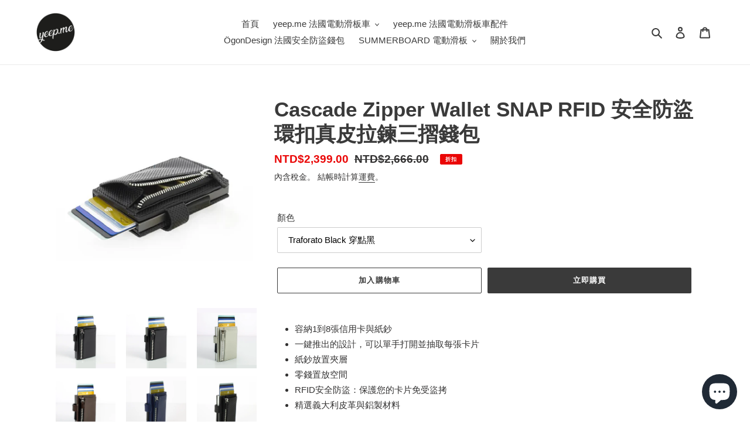

--- FILE ---
content_type: text/html; charset=utf-8
request_url: https://yeepme.tw/products/czs
body_size: 28409
content:
<!doctype html>
<html class="no-js" lang="zh-TW">
<head>
  <meta charset="utf-8">
  <meta http-equiv="X-UA-Compatible" content="IE=edge,chrome=1">
  <meta name="viewport" content="width=device-width,initial-scale=1">
  <meta name="theme-color" content="#3a3a3a">

  <link rel="preconnect" href="https://cdn.shopify.com" crossorigin>
  <link rel="preconnect" href="https://fonts.shopifycdn.com" crossorigin>
  <link rel="preconnect" href="https://monorail-edge.shopifysvc.com"><link rel="preload" href="//yeepme.tw/cdn/shop/t/1/assets/theme.css?v=136619971045174987231629040006" as="style">
  <link rel="preload" as="font" href="" type="font/woff2" crossorigin>
  <link rel="preload" as="font" href="" type="font/woff2" crossorigin>
  <link rel="preload" as="font" href="" type="font/woff2" crossorigin>
  <link rel="preload" href="//yeepme.tw/cdn/shop/t/1/assets/theme.js?v=16203573537316399521629040006" as="script">
  <link rel="preload" href="//yeepme.tw/cdn/shop/t/1/assets/lazysizes.js?v=63098554868324070131629040005" as="script"><link rel="canonical" href="https://yeepme.tw/products/czs"><link rel="shortcut icon" href="//yeepme.tw/cdn/shop/files/yeepme_7d794990-0702-4af5-ae88-1210ed3f6c7d_32x32.png?v=1631622651" type="image/png"><title>Cascade Zipper Wallet SNAP RFID 安全防盜環扣真皮拉鍊三摺錢包
&ndash; yeep.me</title><meta name="description" content="容納1到8張信用卡與紙鈔 一鍵推出的設計，可以單手打開並抽取每張卡片 紙鈔放置夾層 零錢置放空間 RFID安全防盜：保護您的卡片免受盜拷 精選義大利皮革與鋁製材料 一鍵推出的設計，可以單手打開並抽取每張卡片! 防止RFID盜拷 - 可防止您卡片的電子資料被盜取。 產地：法國 保固：商品出貨後七日內，若因產品瑕疵可以退貨或換貨（若產品需更換時，必須是完整包裝及配件） 材質：陽極氧化鋁和義大利皮革 尺寸：適用於紙鈔、信用卡、名片大小 容量：1到8張卡片+紙鈔 卡片的尺寸（最大）：8.7 x 5.6 公分 重量：93公克 內容物：Cascade Zipper Wallet SNAP RFID 安全防盜環扣真皮拉鍊三摺錢包、說明書卡片 設計"><!-- /snippets/social-meta-tags.liquid -->


<meta property="og:site_name" content="yeep.me">
<meta property="og:url" content="https://yeepme.tw/products/czs">
<meta property="og:title" content="Cascade Zipper Wallet SNAP RFID 安全防盜環扣真皮拉鍊三摺錢包">
<meta property="og:type" content="product">
<meta property="og:description" content="容納1到8張信用卡與紙鈔 一鍵推出的設計，可以單手打開並抽取每張卡片 紙鈔放置夾層 零錢置放空間 RFID安全防盜：保護您的卡片免受盜拷 精選義大利皮革與鋁製材料 一鍵推出的設計，可以單手打開並抽取每張卡片! 防止RFID盜拷 - 可防止您卡片的電子資料被盜取。 產地：法國 保固：商品出貨後七日內，若因產品瑕疵可以退貨或換貨（若產品需更換時，必須是完整包裝及配件） 材質：陽極氧化鋁和義大利皮革 尺寸：適用於紙鈔、信用卡、名片大小 容量：1到8張卡片+紙鈔 卡片的尺寸（最大）：8.7 x 5.6 公分 重量：93公克 內容物：Cascade Zipper Wallet SNAP RFID 安全防盜環扣真皮拉鍊三摺錢包、說明書卡片 設計"><meta property="og:image" content="http://yeepme.tw/cdn/shop/products/CZS_FULL_BLACK_34.jpg?v=1643184940">
  <meta property="og:image:secure_url" content="https://yeepme.tw/cdn/shop/products/CZS_FULL_BLACK_34.jpg?v=1643184940">
  <meta property="og:image:width" content="800">
  <meta property="og:image:height" content="800">
  <meta property="og:price:amount" content="2,399.00">
  <meta property="og:price:currency" content="TWD">



<meta name="twitter:card" content="summary_large_image">
<meta name="twitter:title" content="Cascade Zipper Wallet SNAP RFID 安全防盜環扣真皮拉鍊三摺錢包">
<meta name="twitter:description" content="容納1到8張信用卡與紙鈔 一鍵推出的設計，可以單手打開並抽取每張卡片 紙鈔放置夾層 零錢置放空間 RFID安全防盜：保護您的卡片免受盜拷 精選義大利皮革與鋁製材料 一鍵推出的設計，可以單手打開並抽取每張卡片! 防止RFID盜拷 - 可防止您卡片的電子資料被盜取。 產地：法國 保固：商品出貨後七日內，若因產品瑕疵可以退貨或換貨（若產品需更換時，必須是完整包裝及配件） 材質：陽極氧化鋁和義大利皮革 尺寸：適用於紙鈔、信用卡、名片大小 容量：1到8張卡片+紙鈔 卡片的尺寸（最大）：8.7 x 5.6 公分 重量：93公克 內容物：Cascade Zipper Wallet SNAP RFID 安全防盜環扣真皮拉鍊三摺錢包、說明書卡片 設計">

  
<style data-shopify>
:root {
    --color-text: #3a3a3a;
    --color-text-rgb: 58, 58, 58;
    --color-body-text: #333232;
    --color-sale-text: #EA0606;
    --color-small-button-text-border: #3a3a3a;
    --color-text-field: #ffffff;
    --color-text-field-text: #000000;
    --color-text-field-text-rgb: 0, 0, 0;

    --color-btn-primary: #3a3a3a;
    --color-btn-primary-darker: #212121;
    --color-btn-primary-text: #ffffff;

    --color-blankstate: rgba(51, 50, 50, 0.35);
    --color-blankstate-border: rgba(51, 50, 50, 0.2);
    --color-blankstate-background: rgba(51, 50, 50, 0.1);

    --color-text-focus:#606060;
    --color-overlay-text-focus:#e6e6e6;
    --color-btn-primary-focus:#606060;
    --color-btn-social-focus:#d2d2d2;
    --color-small-button-text-border-focus:#606060;
    --predictive-search-focus:#f2f2f2;

    --color-body: #ffffff;
    --color-bg: #ffffff;
    --color-bg-rgb: 255, 255, 255;
    --color-bg-alt: rgba(51, 50, 50, 0.05);
    --color-bg-currency-selector: rgba(51, 50, 50, 0.2);

    --color-overlay-title-text: #ffffff;
    --color-image-overlay: #685858;
    --color-image-overlay-rgb: 104, 88, 88;--opacity-image-overlay: 0.4;--hover-overlay-opacity: 0.8;

    --color-border: #ebebeb;
    --color-border-form: #cccccc;
    --color-border-form-darker: #b3b3b3;

    --svg-select-icon: url(//yeepme.tw/cdn/shop/t/1/assets/ico-select.svg?v=29003672709104678581629040022);
    --slick-img-url: url(//yeepme.tw/cdn/shop/t/1/assets/ajax-loader.gif?v=41356863302472015721629040003);

    --font-weight-body--bold: 700;
    --font-weight-body--bolder: 700;

    --font-stack-header: Helvetica, Arial, sans-serif;
    --font-style-header: normal;
    --font-weight-header: 700;

    --font-stack-body: Helvetica, Arial, sans-serif;
    --font-style-body: normal;
    --font-weight-body: 400;

    --font-size-header: 26;

    --font-size-base: 15;

    --font-h1-desktop: 35;
    --font-h1-mobile: 32;
    --font-h2-desktop: 20;
    --font-h2-mobile: 18;
    --font-h3-mobile: 20;
    --font-h4-desktop: 17;
    --font-h4-mobile: 15;
    --font-h5-desktop: 15;
    --font-h5-mobile: 13;
    --font-h6-desktop: 14;
    --font-h6-mobile: 12;

    --font-mega-title-large-desktop: 65;

    --font-rich-text-large: 17;
    --font-rich-text-small: 13;

    
--color-video-bg: #f2f2f2;

    
    --global-color-image-loader-primary: rgba(58, 58, 58, 0.06);
    --global-color-image-loader-secondary: rgba(58, 58, 58, 0.12);
  }
</style>


  <style>*,::after,::before{box-sizing:border-box}body{margin:0}body,html{background-color:var(--color-body)}body,button{font-size:calc(var(--font-size-base) * 1px);font-family:var(--font-stack-body);font-style:var(--font-style-body);font-weight:var(--font-weight-body);color:var(--color-text);line-height:1.5}body,button{-webkit-font-smoothing:antialiased;-webkit-text-size-adjust:100%}.border-bottom{border-bottom:1px solid var(--color-border)}.btn--link{background-color:transparent;border:0;margin:0;color:var(--color-text);text-align:left}.text-right{text-align:right}.icon{display:inline-block;width:20px;height:20px;vertical-align:middle;fill:currentColor}.icon__fallback-text,.visually-hidden{position:absolute!important;overflow:hidden;clip:rect(0 0 0 0);height:1px;width:1px;margin:-1px;padding:0;border:0}svg.icon:not(.icon--full-color) circle,svg.icon:not(.icon--full-color) ellipse,svg.icon:not(.icon--full-color) g,svg.icon:not(.icon--full-color) line,svg.icon:not(.icon--full-color) path,svg.icon:not(.icon--full-color) polygon,svg.icon:not(.icon--full-color) polyline,svg.icon:not(.icon--full-color) rect,symbol.icon:not(.icon--full-color) circle,symbol.icon:not(.icon--full-color) ellipse,symbol.icon:not(.icon--full-color) g,symbol.icon:not(.icon--full-color) line,symbol.icon:not(.icon--full-color) path,symbol.icon:not(.icon--full-color) polygon,symbol.icon:not(.icon--full-color) polyline,symbol.icon:not(.icon--full-color) rect{fill:inherit;stroke:inherit}li{list-style:none}.list--inline{padding:0;margin:0}.list--inline>li{display:inline-block;margin-bottom:0;vertical-align:middle}a{color:var(--color-text);text-decoration:none}.h1,.h2,h1,h2{margin:0 0 17.5px;font-family:var(--font-stack-header);font-style:var(--font-style-header);font-weight:var(--font-weight-header);line-height:1.2;overflow-wrap:break-word;word-wrap:break-word}.h1 a,.h2 a,h1 a,h2 a{color:inherit;text-decoration:none;font-weight:inherit}.h1,h1{font-size:calc(((var(--font-h1-desktop))/ (var(--font-size-base))) * 1em);text-transform:none;letter-spacing:0}@media only screen and (max-width:749px){.h1,h1{font-size:calc(((var(--font-h1-mobile))/ (var(--font-size-base))) * 1em)}}.h2,h2{font-size:calc(((var(--font-h2-desktop))/ (var(--font-size-base))) * 1em);text-transform:uppercase;letter-spacing:.1em}@media only screen and (max-width:749px){.h2,h2{font-size:calc(((var(--font-h2-mobile))/ (var(--font-size-base))) * 1em)}}p{color:var(--color-body-text);margin:0 0 19.44444px}@media only screen and (max-width:749px){p{font-size:calc(((var(--font-size-base) - 1)/ (var(--font-size-base))) * 1em)}}p:last-child{margin-bottom:0}@media only screen and (max-width:749px){.small--hide{display:none!important}}.grid{list-style:none;margin:0;padding:0;margin-left:-30px}.grid::after{content:'';display:table;clear:both}@media only screen and (max-width:749px){.grid{margin-left:-22px}}.grid::after{content:'';display:table;clear:both}.grid--no-gutters{margin-left:0}.grid--no-gutters .grid__item{padding-left:0}.grid--table{display:table;table-layout:fixed;width:100%}.grid--table>.grid__item{float:none;display:table-cell;vertical-align:middle}.grid__item{float:left;padding-left:30px;width:100%}@media only screen and (max-width:749px){.grid__item{padding-left:22px}}.grid__item[class*="--push"]{position:relative}@media only screen and (min-width:750px){.medium-up--one-quarter{width:25%}.medium-up--push-one-third{width:33.33%}.medium-up--one-half{width:50%}.medium-up--push-one-third{left:33.33%;position:relative}}.site-header{position:relative;background-color:var(--color-body)}@media only screen and (max-width:749px){.site-header{border-bottom:1px solid var(--color-border)}}@media only screen and (min-width:750px){.site-header{padding:0 55px}.site-header.logo--center{padding-top:30px}}.site-header__logo{margin:15px 0}.logo-align--center .site-header__logo{text-align:center;margin:0 auto}@media only screen and (max-width:749px){.logo-align--center .site-header__logo{text-align:left;margin:15px 0}}@media only screen and (max-width:749px){.site-header__logo{padding-left:22px;text-align:left}.site-header__logo img{margin:0}}.site-header__logo-link{display:inline-block;word-break:break-word}@media only screen and (min-width:750px){.logo-align--center .site-header__logo-link{margin:0 auto}}.site-header__logo-image{display:block}@media only screen and (min-width:750px){.site-header__logo-image{margin:0 auto}}.site-header__logo-image img{width:100%}.site-header__logo-image--centered img{margin:0 auto}.site-header__logo img{display:block}.site-header__icons{position:relative;white-space:nowrap}@media only screen and (max-width:749px){.site-header__icons{width:auto;padding-right:13px}.site-header__icons .btn--link,.site-header__icons .site-header__cart{font-size:calc(((var(--font-size-base))/ (var(--font-size-base))) * 1em)}}.site-header__icons-wrapper{position:relative;display:-webkit-flex;display:-ms-flexbox;display:flex;width:100%;-ms-flex-align:center;-webkit-align-items:center;-moz-align-items:center;-ms-align-items:center;-o-align-items:center;align-items:center;-webkit-justify-content:flex-end;-ms-justify-content:flex-end;justify-content:flex-end}.site-header__account,.site-header__cart,.site-header__search{position:relative}.site-header__search.site-header__icon{display:none}@media only screen and (min-width:1400px){.site-header__search.site-header__icon{display:block}}.site-header__search-toggle{display:block}@media only screen and (min-width:750px){.site-header__account,.site-header__cart{padding:10px 11px}}.site-header__cart-title,.site-header__search-title{position:absolute!important;overflow:hidden;clip:rect(0 0 0 0);height:1px;width:1px;margin:-1px;padding:0;border:0;display:block;vertical-align:middle}.site-header__cart-title{margin-right:3px}.site-header__cart-count{display:flex;align-items:center;justify-content:center;position:absolute;right:.4rem;top:.2rem;font-weight:700;background-color:var(--color-btn-primary);color:var(--color-btn-primary-text);border-radius:50%;min-width:1em;height:1em}.site-header__cart-count span{font-family:HelveticaNeue,"Helvetica Neue",Helvetica,Arial,sans-serif;font-size:calc(11em / 16);line-height:1}@media only screen and (max-width:749px){.site-header__cart-count{top:calc(7em / 16);right:0;border-radius:50%;min-width:calc(19em / 16);height:calc(19em / 16)}}@media only screen and (max-width:749px){.site-header__cart-count span{padding:.25em calc(6em / 16);font-size:12px}}.site-header__menu{display:none}@media only screen and (max-width:749px){.site-header__icon{display:inline-block;vertical-align:middle;padding:10px 11px;margin:0}}@media only screen and (min-width:750px){.site-header__icon .icon-search{margin-right:3px}}.announcement-bar{z-index:10;position:relative;text-align:center;border-bottom:1px solid transparent;padding:2px}.announcement-bar__link{display:block}.announcement-bar__message{display:block;padding:11px 22px;font-size:calc(((16)/ (var(--font-size-base))) * 1em);font-weight:var(--font-weight-header)}@media only screen and (min-width:750px){.announcement-bar__message{padding-left:55px;padding-right:55px}}.site-nav{position:relative;padding:0;text-align:center;margin:25px 0}.site-nav a{padding:3px 10px}.site-nav__link{display:block;white-space:nowrap}.site-nav--centered .site-nav__link{padding-top:0}.site-nav__link .icon-chevron-down{width:calc(8em / 16);height:calc(8em / 16);margin-left:.5rem}.site-nav__label{border-bottom:1px solid transparent}.site-nav__link--active .site-nav__label{border-bottom-color:var(--color-text)}.site-nav__link--button{border:none;background-color:transparent;padding:3px 10px}.site-header__mobile-nav{z-index:11;position:relative;background-color:var(--color-body)}@media only screen and (max-width:749px){.site-header__mobile-nav{display:-webkit-flex;display:-ms-flexbox;display:flex;width:100%;-ms-flex-align:center;-webkit-align-items:center;-moz-align-items:center;-ms-align-items:center;-o-align-items:center;align-items:center}}.mobile-nav--open .icon-close{display:none}.main-content{opacity:0}.main-content .shopify-section{display:none}.main-content .shopify-section:first-child{display:inherit}.critical-hidden{display:none}</style>

  <script>
    window.performance.mark('debut:theme_stylesheet_loaded.start');

    function onLoadStylesheet() {
      performance.mark('debut:theme_stylesheet_loaded.end');
      performance.measure('debut:theme_stylesheet_loaded', 'debut:theme_stylesheet_loaded.start', 'debut:theme_stylesheet_loaded.end');

      var url = "//yeepme.tw/cdn/shop/t/1/assets/theme.css?v=136619971045174987231629040006";
      var link = document.querySelector('link[href="' + url + '"]');
      link.loaded = true;
      link.dispatchEvent(new Event('load'));
    }
  </script>

  <link rel="stylesheet" href="//yeepme.tw/cdn/shop/t/1/assets/theme.css?v=136619971045174987231629040006" type="text/css" media="print" onload="this.media='all';onLoadStylesheet()">

  <style>
    
    
    
    
    
    
  </style>

  <script>
    var theme = {
      breakpoints: {
        medium: 750,
        large: 990,
        widescreen: 1400
      },
      strings: {
        addToCart: "加入購物車",
        soldOut: "售完",
        unavailable: "無法供貨",
        regularPrice: "定價",
        salePrice: "售價",
        sale: "折扣",
        fromLowestPrice: "來自 [price]",
        vendor: "廠商",
        showMore: "顯示更多",
        showLess: "顯示較少",
        searchFor: "搜尋",
        addressError: "尋找此地址時發生錯誤",
        addressNoResults: "此地址無結果",
        addressQueryLimit: "您已超出 Google API 使用量限制。請考慮升級為\u003ca href=\"https:\/\/developers.google.com\/maps\/premium\/usage-limits\"\u003e付費方案\u003c\/a\u003e。",
        authError: "驗證 Google 地圖帳戶時發生問題。",
        newWindow: "在新視窗中開啟。",
        external: "開啟外部網站。",
        newWindowExternal: "在新視窗中開啟外部網站。",
        removeLabel: "移除 [product]",
        update: "更新",
        quantity: "數量",
        discountedTotal: "折扣後總金額",
        regularTotal: "定價總金額",
        priceColumn: "如需折扣詳細資訊，請參見「價格」欄。",
        quantityMinimumMessage: "數量必須大於或等於1",
        cartError: "更新購物車時發生錯誤。請再試一次。",
        removedItemMessage: "已將 \u003cspan class=\"cart__removed-product-details\"\u003e([quantity]) [link]\u003c\/span\u003e 從您的購物車移除。",
        unitPrice: "單價",
        unitPriceSeparator: "每",
        oneCartCount: "1 件商品",
        otherCartCount: "[count] 件商品",
        quantityLabel: "數量：[count]",
        products: "產品",
        loading: "載入中",
        number_of_results: "[result_number] \/ [results_count]",
        number_of_results_found: "找到 [results_count] 項結果",
        one_result_found: "找到 1 項結果"
      },
      moneyFormat: "NTD${{amount}}",
      moneyFormatWithCurrency: "NTD${{amount}}",
      settings: {
        predictiveSearchEnabled: true,
        predictiveSearchShowPrice: false,
        predictiveSearchShowVendor: false
      },
      stylesheet: "//yeepme.tw/cdn/shop/t/1/assets/theme.css?v=136619971045174987231629040006"
    };document.documentElement.className = document.documentElement.className.replace('no-js', 'js');
  </script><script src="//yeepme.tw/cdn/shop/t/1/assets/theme.js?v=16203573537316399521629040006" defer="defer"></script>
  <script src="//yeepme.tw/cdn/shop/t/1/assets/lazysizes.js?v=63098554868324070131629040005" async="async"></script>

  <script type="text/javascript">
    if (window.MSInputMethodContext && document.documentMode) {
      var scripts = document.getElementsByTagName('script')[0];
      var polyfill = document.createElement("script");
      polyfill.defer = true;
      polyfill.src = "//yeepme.tw/cdn/shop/t/1/assets/ie11CustomProperties.min.js?v=146208399201472936201629040005";

      scripts.parentNode.insertBefore(polyfill, scripts);
    }
  </script>

  <script>window.performance && window.performance.mark && window.performance.mark('shopify.content_for_header.start');</script><meta name="facebook-domain-verification" content="no5uljptc9yc2ogj82m6hcslc09k5s">
<meta name="facebook-domain-verification" content="ny0s0ynx26jtl49wkqff1uwpnw9a65">
<meta name="facebook-domain-verification" content="vnr8upc3mmdkj27yx63ad117881eip">
<meta name="google-site-verification" content="Jx-0UvZ252maHjAB1rB-RUZYHCoq4b38IiC6YRjUFRA">
<meta name="facebook-domain-verification" content="6liafgcut0tqb1rnbums8d9oy4r8h8">
<meta name="facebook-domain-verification" content="d7lck778urwtvxl2hfirlweedgubr1">
<meta name="facebook-domain-verification" content="nd8bxzratqx5go7w5imb8wgh7lz8km">
<meta name="facebook-domain-verification" content="l9y93sx5wa1hpdb1pxhs4kle7vxv1j">
<meta name="facebook-domain-verification" content="2p79mi1cbo2wr3twzpqw9ayclz3u7g">
<meta name="facebook-domain-verification" content="72ltogz5efm7k9f0phspk1xz2374ee">
<meta name="facebook-domain-verification" content="ybimy0bzzdpo5vqzxhb6rjw09kqt0w">
<meta name="facebook-domain-verification" content="hqcz3w1wepsj25nu2kwpxrn5o861yf">
<meta id="shopify-digital-wallet" name="shopify-digital-wallet" content="/59156725918/digital_wallets/dialog">
<link rel="alternate" type="application/json+oembed" href="https://yeepme.tw/products/czs.oembed">
<script async="async" src="/checkouts/internal/preloads.js?locale=zh-TW"></script>
<script id="shopify-features" type="application/json">{"accessToken":"9b5c0ffdaad6e0439501b555c7b8d8c3","betas":["rich-media-storefront-analytics"],"domain":"yeepme.tw","predictiveSearch":false,"shopId":59156725918,"locale":"zh-tw"}</script>
<script>var Shopify = Shopify || {};
Shopify.shop = "yeep-me.myshopify.com";
Shopify.locale = "zh-TW";
Shopify.currency = {"active":"TWD","rate":"1.0"};
Shopify.country = "TW";
Shopify.theme = {"name":"Debut","id":126020386974,"schema_name":"Debut","schema_version":"17.13.0","theme_store_id":796,"role":"main"};
Shopify.theme.handle = "null";
Shopify.theme.style = {"id":null,"handle":null};
Shopify.cdnHost = "yeepme.tw/cdn";
Shopify.routes = Shopify.routes || {};
Shopify.routes.root = "/";</script>
<script type="module">!function(o){(o.Shopify=o.Shopify||{}).modules=!0}(window);</script>
<script>!function(o){function n(){var o=[];function n(){o.push(Array.prototype.slice.apply(arguments))}return n.q=o,n}var t=o.Shopify=o.Shopify||{};t.loadFeatures=n(),t.autoloadFeatures=n()}(window);</script>
<script id="shop-js-analytics" type="application/json">{"pageType":"product"}</script>
<script defer="defer" async type="module" src="//yeepme.tw/cdn/shopifycloud/shop-js/modules/v2/client.init-shop-cart-sync_BmDzIf2i.zh-TW.esm.js"></script>
<script defer="defer" async type="module" src="//yeepme.tw/cdn/shopifycloud/shop-js/modules/v2/chunk.common_D58CaYJb.esm.js"></script>
<script type="module">
  await import("//yeepme.tw/cdn/shopifycloud/shop-js/modules/v2/client.init-shop-cart-sync_BmDzIf2i.zh-TW.esm.js");
await import("//yeepme.tw/cdn/shopifycloud/shop-js/modules/v2/chunk.common_D58CaYJb.esm.js");

  window.Shopify.SignInWithShop?.initShopCartSync?.({"fedCMEnabled":true,"windoidEnabled":true});

</script>
<script id="__st">var __st={"a":59156725918,"offset":28800,"reqid":"03672c96-3100-4a67-91b9-32e25dc252dc-1768501639","pageurl":"yeepme.tw\/products\/czs","u":"d74bf2729407","p":"product","rtyp":"product","rid":7098637484190};</script>
<script>window.ShopifyPaypalV4VisibilityTracking = true;</script>
<script id="captcha-bootstrap">!function(){'use strict';const t='contact',e='account',n='new_comment',o=[[t,t],['blogs',n],['comments',n],[t,'customer']],c=[[e,'customer_login'],[e,'guest_login'],[e,'recover_customer_password'],[e,'create_customer']],r=t=>t.map((([t,e])=>`form[action*='/${t}']:not([data-nocaptcha='true']) input[name='form_type'][value='${e}']`)).join(','),a=t=>()=>t?[...document.querySelectorAll(t)].map((t=>t.form)):[];function s(){const t=[...o],e=r(t);return a(e)}const i='password',u='form_key',d=['recaptcha-v3-token','g-recaptcha-response','h-captcha-response',i],f=()=>{try{return window.sessionStorage}catch{return}},m='__shopify_v',_=t=>t.elements[u];function p(t,e,n=!1){try{const o=window.sessionStorage,c=JSON.parse(o.getItem(e)),{data:r}=function(t){const{data:e,action:n}=t;return t[m]||n?{data:e,action:n}:{data:t,action:n}}(c);for(const[e,n]of Object.entries(r))t.elements[e]&&(t.elements[e].value=n);n&&o.removeItem(e)}catch(o){console.error('form repopulation failed',{error:o})}}const l='form_type',E='cptcha';function T(t){t.dataset[E]=!0}const w=window,h=w.document,L='Shopify',v='ce_forms',y='captcha';let A=!1;((t,e)=>{const n=(g='f06e6c50-85a8-45c8-87d0-21a2b65856fe',I='https://cdn.shopify.com/shopifycloud/storefront-forms-hcaptcha/ce_storefront_forms_captcha_hcaptcha.v1.5.2.iife.js',D={infoText:'已受到 hCaptcha 保護',privacyText:'隱私',termsText:'條款'},(t,e,n)=>{const o=w[L][v],c=o.bindForm;if(c)return c(t,g,e,D).then(n);var r;o.q.push([[t,g,e,D],n]),r=I,A||(h.body.append(Object.assign(h.createElement('script'),{id:'captcha-provider',async:!0,src:r})),A=!0)});var g,I,D;w[L]=w[L]||{},w[L][v]=w[L][v]||{},w[L][v].q=[],w[L][y]=w[L][y]||{},w[L][y].protect=function(t,e){n(t,void 0,e),T(t)},Object.freeze(w[L][y]),function(t,e,n,w,h,L){const[v,y,A,g]=function(t,e,n){const i=e?o:[],u=t?c:[],d=[...i,...u],f=r(d),m=r(i),_=r(d.filter((([t,e])=>n.includes(e))));return[a(f),a(m),a(_),s()]}(w,h,L),I=t=>{const e=t.target;return e instanceof HTMLFormElement?e:e&&e.form},D=t=>v().includes(t);t.addEventListener('submit',(t=>{const e=I(t);if(!e)return;const n=D(e)&&!e.dataset.hcaptchaBound&&!e.dataset.recaptchaBound,o=_(e),c=g().includes(e)&&(!o||!o.value);(n||c)&&t.preventDefault(),c&&!n&&(function(t){try{if(!f())return;!function(t){const e=f();if(!e)return;const n=_(t);if(!n)return;const o=n.value;o&&e.removeItem(o)}(t);const e=Array.from(Array(32),(()=>Math.random().toString(36)[2])).join('');!function(t,e){_(t)||t.append(Object.assign(document.createElement('input'),{type:'hidden',name:u})),t.elements[u].value=e}(t,e),function(t,e){const n=f();if(!n)return;const o=[...t.querySelectorAll(`input[type='${i}']`)].map((({name:t})=>t)),c=[...d,...o],r={};for(const[a,s]of new FormData(t).entries())c.includes(a)||(r[a]=s);n.setItem(e,JSON.stringify({[m]:1,action:t.action,data:r}))}(t,e)}catch(e){console.error('failed to persist form',e)}}(e),e.submit())}));const S=(t,e)=>{t&&!t.dataset[E]&&(n(t,e.some((e=>e===t))),T(t))};for(const o of['focusin','change'])t.addEventListener(o,(t=>{const e=I(t);D(e)&&S(e,y())}));const B=e.get('form_key'),M=e.get(l),P=B&&M;t.addEventListener('DOMContentLoaded',(()=>{const t=y();if(P)for(const e of t)e.elements[l].value===M&&p(e,B);[...new Set([...A(),...v().filter((t=>'true'===t.dataset.shopifyCaptcha))])].forEach((e=>S(e,t)))}))}(h,new URLSearchParams(w.location.search),n,t,e,['guest_login'])})(!0,!0)}();</script>
<script integrity="sha256-4kQ18oKyAcykRKYeNunJcIwy7WH5gtpwJnB7kiuLZ1E=" data-source-attribution="shopify.loadfeatures" defer="defer" src="//yeepme.tw/cdn/shopifycloud/storefront/assets/storefront/load_feature-a0a9edcb.js" crossorigin="anonymous"></script>
<script data-source-attribution="shopify.dynamic_checkout.dynamic.init">var Shopify=Shopify||{};Shopify.PaymentButton=Shopify.PaymentButton||{isStorefrontPortableWallets:!0,init:function(){window.Shopify.PaymentButton.init=function(){};var t=document.createElement("script");t.src="https://yeepme.tw/cdn/shopifycloud/portable-wallets/latest/portable-wallets.zh-tw.js",t.type="module",document.head.appendChild(t)}};
</script>
<script data-source-attribution="shopify.dynamic_checkout.buyer_consent">
  function portableWalletsHideBuyerConsent(e){var t=document.getElementById("shopify-buyer-consent"),n=document.getElementById("shopify-subscription-policy-button");t&&n&&(t.classList.add("hidden"),t.setAttribute("aria-hidden","true"),n.removeEventListener("click",e))}function portableWalletsShowBuyerConsent(e){var t=document.getElementById("shopify-buyer-consent"),n=document.getElementById("shopify-subscription-policy-button");t&&n&&(t.classList.remove("hidden"),t.removeAttribute("aria-hidden"),n.addEventListener("click",e))}window.Shopify?.PaymentButton&&(window.Shopify.PaymentButton.hideBuyerConsent=portableWalletsHideBuyerConsent,window.Shopify.PaymentButton.showBuyerConsent=portableWalletsShowBuyerConsent);
</script>
<script>
  function portableWalletsCleanup(e){e&&e.src&&console.error("Failed to load portable wallets script "+e.src);var t=document.querySelectorAll("shopify-accelerated-checkout .shopify-payment-button__skeleton, shopify-accelerated-checkout-cart .wallet-cart-button__skeleton"),e=document.getElementById("shopify-buyer-consent");for(let e=0;e<t.length;e++)t[e].remove();e&&e.remove()}function portableWalletsNotLoadedAsModule(e){e instanceof ErrorEvent&&"string"==typeof e.message&&e.message.includes("import.meta")&&"string"==typeof e.filename&&e.filename.includes("portable-wallets")&&(window.removeEventListener("error",portableWalletsNotLoadedAsModule),window.Shopify.PaymentButton.failedToLoad=e,"loading"===document.readyState?document.addEventListener("DOMContentLoaded",window.Shopify.PaymentButton.init):window.Shopify.PaymentButton.init())}window.addEventListener("error",portableWalletsNotLoadedAsModule);
</script>

<script type="module" src="https://yeepme.tw/cdn/shopifycloud/portable-wallets/latest/portable-wallets.zh-tw.js" onError="portableWalletsCleanup(this)" crossorigin="anonymous"></script>
<script nomodule>
  document.addEventListener("DOMContentLoaded", portableWalletsCleanup);
</script>

<link id="shopify-accelerated-checkout-styles" rel="stylesheet" media="screen" href="https://yeepme.tw/cdn/shopifycloud/portable-wallets/latest/accelerated-checkout-backwards-compat.css" crossorigin="anonymous">
<style id="shopify-accelerated-checkout-cart">
        #shopify-buyer-consent {
  margin-top: 1em;
  display: inline-block;
  width: 100%;
}

#shopify-buyer-consent.hidden {
  display: none;
}

#shopify-subscription-policy-button {
  background: none;
  border: none;
  padding: 0;
  text-decoration: underline;
  font-size: inherit;
  cursor: pointer;
}

#shopify-subscription-policy-button::before {
  box-shadow: none;
}

      </style>

<script>window.performance && window.performance.mark && window.performance.mark('shopify.content_for_header.end');</script>
<script src="https://cdn.shopify.com/extensions/7bc9bb47-adfa-4267-963e-cadee5096caf/inbox-1252/assets/inbox-chat-loader.js" type="text/javascript" defer="defer"></script>
<link href="https://monorail-edge.shopifysvc.com" rel="dns-prefetch">
<script>(function(){if ("sendBeacon" in navigator && "performance" in window) {try {var session_token_from_headers = performance.getEntriesByType('navigation')[0].serverTiming.find(x => x.name == '_s').description;} catch {var session_token_from_headers = undefined;}var session_cookie_matches = document.cookie.match(/_shopify_s=([^;]*)/);var session_token_from_cookie = session_cookie_matches && session_cookie_matches.length === 2 ? session_cookie_matches[1] : "";var session_token = session_token_from_headers || session_token_from_cookie || "";function handle_abandonment_event(e) {var entries = performance.getEntries().filter(function(entry) {return /monorail-edge.shopifysvc.com/.test(entry.name);});if (!window.abandonment_tracked && entries.length === 0) {window.abandonment_tracked = true;var currentMs = Date.now();var navigation_start = performance.timing.navigationStart;var payload = {shop_id: 59156725918,url: window.location.href,navigation_start,duration: currentMs - navigation_start,session_token,page_type: "product"};window.navigator.sendBeacon("https://monorail-edge.shopifysvc.com/v1/produce", JSON.stringify({schema_id: "online_store_buyer_site_abandonment/1.1",payload: payload,metadata: {event_created_at_ms: currentMs,event_sent_at_ms: currentMs}}));}}window.addEventListener('pagehide', handle_abandonment_event);}}());</script>
<script id="web-pixels-manager-setup">(function e(e,d,r,n,o){if(void 0===o&&(o={}),!Boolean(null===(a=null===(i=window.Shopify)||void 0===i?void 0:i.analytics)||void 0===a?void 0:a.replayQueue)){var i,a;window.Shopify=window.Shopify||{};var t=window.Shopify;t.analytics=t.analytics||{};var s=t.analytics;s.replayQueue=[],s.publish=function(e,d,r){return s.replayQueue.push([e,d,r]),!0};try{self.performance.mark("wpm:start")}catch(e){}var l=function(){var e={modern:/Edge?\/(1{2}[4-9]|1[2-9]\d|[2-9]\d{2}|\d{4,})\.\d+(\.\d+|)|Firefox\/(1{2}[4-9]|1[2-9]\d|[2-9]\d{2}|\d{4,})\.\d+(\.\d+|)|Chrom(ium|e)\/(9{2}|\d{3,})\.\d+(\.\d+|)|(Maci|X1{2}).+ Version\/(15\.\d+|(1[6-9]|[2-9]\d|\d{3,})\.\d+)([,.]\d+|)( \(\w+\)|)( Mobile\/\w+|) Safari\/|Chrome.+OPR\/(9{2}|\d{3,})\.\d+\.\d+|(CPU[ +]OS|iPhone[ +]OS|CPU[ +]iPhone|CPU IPhone OS|CPU iPad OS)[ +]+(15[._]\d+|(1[6-9]|[2-9]\d|\d{3,})[._]\d+)([._]\d+|)|Android:?[ /-](13[3-9]|1[4-9]\d|[2-9]\d{2}|\d{4,})(\.\d+|)(\.\d+|)|Android.+Firefox\/(13[5-9]|1[4-9]\d|[2-9]\d{2}|\d{4,})\.\d+(\.\d+|)|Android.+Chrom(ium|e)\/(13[3-9]|1[4-9]\d|[2-9]\d{2}|\d{4,})\.\d+(\.\d+|)|SamsungBrowser\/([2-9]\d|\d{3,})\.\d+/,legacy:/Edge?\/(1[6-9]|[2-9]\d|\d{3,})\.\d+(\.\d+|)|Firefox\/(5[4-9]|[6-9]\d|\d{3,})\.\d+(\.\d+|)|Chrom(ium|e)\/(5[1-9]|[6-9]\d|\d{3,})\.\d+(\.\d+|)([\d.]+$|.*Safari\/(?![\d.]+ Edge\/[\d.]+$))|(Maci|X1{2}).+ Version\/(10\.\d+|(1[1-9]|[2-9]\d|\d{3,})\.\d+)([,.]\d+|)( \(\w+\)|)( Mobile\/\w+|) Safari\/|Chrome.+OPR\/(3[89]|[4-9]\d|\d{3,})\.\d+\.\d+|(CPU[ +]OS|iPhone[ +]OS|CPU[ +]iPhone|CPU IPhone OS|CPU iPad OS)[ +]+(10[._]\d+|(1[1-9]|[2-9]\d|\d{3,})[._]\d+)([._]\d+|)|Android:?[ /-](13[3-9]|1[4-9]\d|[2-9]\d{2}|\d{4,})(\.\d+|)(\.\d+|)|Mobile Safari.+OPR\/([89]\d|\d{3,})\.\d+\.\d+|Android.+Firefox\/(13[5-9]|1[4-9]\d|[2-9]\d{2}|\d{4,})\.\d+(\.\d+|)|Android.+Chrom(ium|e)\/(13[3-9]|1[4-9]\d|[2-9]\d{2}|\d{4,})\.\d+(\.\d+|)|Android.+(UC? ?Browser|UCWEB|U3)[ /]?(15\.([5-9]|\d{2,})|(1[6-9]|[2-9]\d|\d{3,})\.\d+)\.\d+|SamsungBrowser\/(5\.\d+|([6-9]|\d{2,})\.\d+)|Android.+MQ{2}Browser\/(14(\.(9|\d{2,})|)|(1[5-9]|[2-9]\d|\d{3,})(\.\d+|))(\.\d+|)|K[Aa][Ii]OS\/(3\.\d+|([4-9]|\d{2,})\.\d+)(\.\d+|)/},d=e.modern,r=e.legacy,n=navigator.userAgent;return n.match(d)?"modern":n.match(r)?"legacy":"unknown"}(),u="modern"===l?"modern":"legacy",c=(null!=n?n:{modern:"",legacy:""})[u],f=function(e){return[e.baseUrl,"/wpm","/b",e.hashVersion,"modern"===e.buildTarget?"m":"l",".js"].join("")}({baseUrl:d,hashVersion:r,buildTarget:u}),m=function(e){var d=e.version,r=e.bundleTarget,n=e.surface,o=e.pageUrl,i=e.monorailEndpoint;return{emit:function(e){var a=e.status,t=e.errorMsg,s=(new Date).getTime(),l=JSON.stringify({metadata:{event_sent_at_ms:s},events:[{schema_id:"web_pixels_manager_load/3.1",payload:{version:d,bundle_target:r,page_url:o,status:a,surface:n,error_msg:t},metadata:{event_created_at_ms:s}}]});if(!i)return console&&console.warn&&console.warn("[Web Pixels Manager] No Monorail endpoint provided, skipping logging."),!1;try{return self.navigator.sendBeacon.bind(self.navigator)(i,l)}catch(e){}var u=new XMLHttpRequest;try{return u.open("POST",i,!0),u.setRequestHeader("Content-Type","text/plain"),u.send(l),!0}catch(e){return console&&console.warn&&console.warn("[Web Pixels Manager] Got an unhandled error while logging to Monorail."),!1}}}}({version:r,bundleTarget:l,surface:e.surface,pageUrl:self.location.href,monorailEndpoint:e.monorailEndpoint});try{o.browserTarget=l,function(e){var d=e.src,r=e.async,n=void 0===r||r,o=e.onload,i=e.onerror,a=e.sri,t=e.scriptDataAttributes,s=void 0===t?{}:t,l=document.createElement("script"),u=document.querySelector("head"),c=document.querySelector("body");if(l.async=n,l.src=d,a&&(l.integrity=a,l.crossOrigin="anonymous"),s)for(var f in s)if(Object.prototype.hasOwnProperty.call(s,f))try{l.dataset[f]=s[f]}catch(e){}if(o&&l.addEventListener("load",o),i&&l.addEventListener("error",i),u)u.appendChild(l);else{if(!c)throw new Error("Did not find a head or body element to append the script");c.appendChild(l)}}({src:f,async:!0,onload:function(){if(!function(){var e,d;return Boolean(null===(d=null===(e=window.Shopify)||void 0===e?void 0:e.analytics)||void 0===d?void 0:d.initialized)}()){var d=window.webPixelsManager.init(e)||void 0;if(d){var r=window.Shopify.analytics;r.replayQueue.forEach((function(e){var r=e[0],n=e[1],o=e[2];d.publishCustomEvent(r,n,o)})),r.replayQueue=[],r.publish=d.publishCustomEvent,r.visitor=d.visitor,r.initialized=!0}}},onerror:function(){return m.emit({status:"failed",errorMsg:"".concat(f," has failed to load")})},sri:function(e){var d=/^sha384-[A-Za-z0-9+/=]+$/;return"string"==typeof e&&d.test(e)}(c)?c:"",scriptDataAttributes:o}),m.emit({status:"loading"})}catch(e){m.emit({status:"failed",errorMsg:(null==e?void 0:e.message)||"Unknown error"})}}})({shopId: 59156725918,storefrontBaseUrl: "https://yeepme.tw",extensionsBaseUrl: "https://extensions.shopifycdn.com/cdn/shopifycloud/web-pixels-manager",monorailEndpoint: "https://monorail-edge.shopifysvc.com/unstable/produce_batch",surface: "storefront-renderer",enabledBetaFlags: ["2dca8a86"],webPixelsConfigList: [{"id":"707166366","configuration":"{\"config\":\"{\\\"pixel_id\\\":\\\"GT-W6VHK2Z\\\",\\\"target_country\\\":\\\"TW\\\",\\\"gtag_events\\\":[{\\\"type\\\":\\\"purchase\\\",\\\"action_label\\\":\\\"MC-8EC3CQCCR4\\\"},{\\\"type\\\":\\\"page_view\\\",\\\"action_label\\\":\\\"MC-8EC3CQCCR4\\\"},{\\\"type\\\":\\\"view_item\\\",\\\"action_label\\\":\\\"MC-8EC3CQCCR4\\\"}],\\\"enable_monitoring_mode\\\":false}\"}","eventPayloadVersion":"v1","runtimeContext":"OPEN","scriptVersion":"b2a88bafab3e21179ed38636efcd8a93","type":"APP","apiClientId":1780363,"privacyPurposes":[],"dataSharingAdjustments":{"protectedCustomerApprovalScopes":["read_customer_address","read_customer_email","read_customer_name","read_customer_personal_data","read_customer_phone"]}},{"id":"178487454","configuration":"{\"pixel_id\":\"321707866704973\",\"pixel_type\":\"facebook_pixel\",\"metaapp_system_user_token\":\"-\"}","eventPayloadVersion":"v1","runtimeContext":"OPEN","scriptVersion":"ca16bc87fe92b6042fbaa3acc2fbdaa6","type":"APP","apiClientId":2329312,"privacyPurposes":["ANALYTICS","MARKETING","SALE_OF_DATA"],"dataSharingAdjustments":{"protectedCustomerApprovalScopes":["read_customer_address","read_customer_email","read_customer_name","read_customer_personal_data","read_customer_phone"]}},{"id":"shopify-app-pixel","configuration":"{}","eventPayloadVersion":"v1","runtimeContext":"STRICT","scriptVersion":"0450","apiClientId":"shopify-pixel","type":"APP","privacyPurposes":["ANALYTICS","MARKETING"]},{"id":"shopify-custom-pixel","eventPayloadVersion":"v1","runtimeContext":"LAX","scriptVersion":"0450","apiClientId":"shopify-pixel","type":"CUSTOM","privacyPurposes":["ANALYTICS","MARKETING"]}],isMerchantRequest: false,initData: {"shop":{"name":"yeep.me","paymentSettings":{"currencyCode":"TWD"},"myshopifyDomain":"yeep-me.myshopify.com","countryCode":"TW","storefrontUrl":"https:\/\/yeepme.tw"},"customer":null,"cart":null,"checkout":null,"productVariants":[{"price":{"amount":2399.0,"currencyCode":"TWD"},"product":{"title":"Cascade Zipper Wallet SNAP RFID 安全防盜環扣真皮拉鍊三摺錢包","vendor":"OgonDesigns","id":"7098637484190","untranslatedTitle":"Cascade Zipper Wallet SNAP RFID 安全防盜環扣真皮拉鍊三摺錢包","url":"\/products\/czs","type":"OgonDesigns"},"id":"41298971426974","image":{"src":"\/\/yeepme.tw\/cdn\/shop\/products\/CZS_SILVER_BLACK_34.jpg?v=1643184940"},"sku":"CZS_Black","title":"Black Leather 黑色真皮","untranslatedTitle":"Black Leather 黑色真皮"},{"price":{"amount":2399.0,"currencyCode":"TWD"},"product":{"title":"Cascade Zipper Wallet SNAP RFID 安全防盜環扣真皮拉鍊三摺錢包","vendor":"OgonDesigns","id":"7098637484190","untranslatedTitle":"Cascade Zipper Wallet SNAP RFID 安全防盜環扣真皮拉鍊三摺錢包","url":"\/products\/czs","type":"OgonDesigns"},"id":"41298971459742","image":{"src":"\/\/yeepme.tw\/cdn\/shop\/products\/CZS_FULL_BLACK_34.jpg?v=1643184940"},"sku":"CZS_F-Black","title":"Full Black 滿版黑色真皮","untranslatedTitle":"Full Black 滿版黑色真皮"},{"price":{"amount":2399.0,"currencyCode":"TWD"},"product":{"title":"Cascade Zipper Wallet SNAP RFID 安全防盜環扣真皮拉鍊三摺錢包","vendor":"OgonDesigns","id":"7098637484190","untranslatedTitle":"Cascade Zipper Wallet SNAP RFID 安全防盜環扣真皮拉鍊三摺錢包","url":"\/products\/czs","type":"OgonDesigns"},"id":"41298971492510","image":{"src":"\/\/yeepme.tw\/cdn\/shop\/products\/CZS_TITANIUM_BLACK_34.jpg?v=1643184940"},"sku":"CZS_T-Black","title":"Titanium Black 金屬灰黑色真皮","untranslatedTitle":"Titanium Black 金屬灰黑色真皮"},{"price":{"amount":2399.0,"currencyCode":"TWD"},"product":{"title":"Cascade Zipper Wallet SNAP RFID 安全防盜環扣真皮拉鍊三摺錢包","vendor":"OgonDesigns","id":"7098637484190","untranslatedTitle":"Cascade Zipper Wallet SNAP RFID 安全防盜環扣真皮拉鍊三摺錢包","url":"\/products\/czs","type":"OgonDesigns"},"id":"41298971525278","image":{"src":"\/\/yeepme.tw\/cdn\/shop\/products\/CZS_Silver_BLASTER_34.jpg?v=1643184940"},"sku":"CZS_Blaster","title":"Blaster 太空銀","untranslatedTitle":"Blaster 太空銀"},{"price":{"amount":2399.0,"currencyCode":"TWD"},"product":{"title":"Cascade Zipper Wallet SNAP RFID 安全防盜環扣真皮拉鍊三摺錢包","vendor":"OgonDesigns","id":"7098637484190","untranslatedTitle":"Cascade Zipper Wallet SNAP RFID 安全防盜環扣真皮拉鍊三摺錢包","url":"\/products\/czs","type":"OgonDesigns"},"id":"41298971558046","image":{"src":"\/\/yeepme.tw\/cdn\/shop\/products\/CZS_TITANIUM_BROWN_34.jpg?v=1643184940"},"sku":"CZS_Brown","title":"Dark Brown 深咖啡色","untranslatedTitle":"Dark Brown 深咖啡色"},{"price":{"amount":2399.0,"currencyCode":"TWD"},"product":{"title":"Cascade Zipper Wallet SNAP RFID 安全防盜環扣真皮拉鍊三摺錢包","vendor":"OgonDesigns","id":"7098637484190","untranslatedTitle":"Cascade Zipper Wallet SNAP RFID 安全防盜環扣真皮拉鍊三摺錢包","url":"\/products\/czs","type":"OgonDesigns"},"id":"41298971590814","image":{"src":"\/\/yeepme.tw\/cdn\/shop\/products\/CZS_Navy_Blue_34.jpg?v=1643184940"},"sku":"CZS_Navy-Blue","title":"Navy Blue 海軍藍","untranslatedTitle":"Navy Blue 海軍藍"},{"price":{"amount":2399.0,"currencyCode":"TWD"},"product":{"title":"Cascade Zipper Wallet SNAP RFID 安全防盜環扣真皮拉鍊三摺錢包","vendor":"OgonDesigns","id":"7098637484190","untranslatedTitle":"Cascade Zipper Wallet SNAP RFID 安全防盜環扣真皮拉鍊三摺錢包","url":"\/products\/czs","type":"OgonDesigns"},"id":"41298971623582","image":{"src":"\/\/yeepme.tw\/cdn\/shop\/products\/CZS_Carbon_34.jpg?v=1643184940"},"sku":"CZS_Carbon","title":"Carbon 碳纖維紋","untranslatedTitle":"Carbon 碳纖維紋"},{"price":{"amount":2399.0,"currencyCode":"TWD"},"product":{"title":"Cascade Zipper Wallet SNAP RFID 安全防盜環扣真皮拉鍊三摺錢包","vendor":"OgonDesigns","id":"7098637484190","untranslatedTitle":"Cascade Zipper Wallet SNAP RFID 安全防盜環扣真皮拉鍊三摺錢包","url":"\/products\/czs","type":"OgonDesigns"},"id":"41298971656350","image":{"src":"\/\/yeepme.tw\/cdn\/shop\/products\/CZS_BLACK_Carbon_34_8095d8a2-f182-45e5-ad15-a40d744cc3a9.jpg?v=1643184940"},"sku":"CZS_B-Carbon","title":"Black Carbon 黑碳纖維紋","untranslatedTitle":"Black Carbon 黑碳纖維紋"},{"price":{"amount":2399.0,"currencyCode":"TWD"},"product":{"title":"Cascade Zipper Wallet SNAP RFID 安全防盜環扣真皮拉鍊三摺錢包","vendor":"OgonDesigns","id":"7098637484190","untranslatedTitle":"Cascade Zipper Wallet SNAP RFID 安全防盜環扣真皮拉鍊三摺錢包","url":"\/products\/czs","type":"OgonDesigns"},"id":"41298971689118","image":{"src":"\/\/yeepme.tw\/cdn\/shop\/products\/CZS_Titanium_Carbon.jpg?v=1643184940"},"sku":"CZS_T-Carbon","title":"Titanium Carbon 金屬灰碳纖維紋","untranslatedTitle":"Titanium Carbon 金屬灰碳纖維紋"},{"price":{"amount":2399.0,"currencyCode":"TWD"},"product":{"title":"Cascade Zipper Wallet SNAP RFID 安全防盜環扣真皮拉鍊三摺錢包","vendor":"OgonDesigns","id":"7098637484190","untranslatedTitle":"Cascade Zipper Wallet SNAP RFID 安全防盜環扣真皮拉鍊三摺錢包","url":"\/products\/czs","type":"OgonDesigns"},"id":"41298971721886","image":{"src":"\/\/yeepme.tw\/cdn\/shop\/products\/CZS_TRAF_BLACK_34_BAS.jpg?v=1643184940"},"sku":"CZS_Traf-Black","title":"Traforato Black 穿點黑","untranslatedTitle":"Traforato Black 穿點黑"},{"price":{"amount":2399.0,"currencyCode":"TWD"},"product":{"title":"Cascade Zipper Wallet SNAP RFID 安全防盜環扣真皮拉鍊三摺錢包","vendor":"OgonDesigns","id":"7098637484190","untranslatedTitle":"Cascade Zipper Wallet SNAP RFID 安全防盜環扣真皮拉鍊三摺錢包","url":"\/products\/czs","type":"OgonDesigns"},"id":"41298971754654","image":{"src":"\/\/yeepme.tw\/cdn\/shop\/products\/CZS_TRAF_BLUE_34_BAS.jpg?v=1643184940"},"sku":"CZS_Traf-Blue","title":"Traforato Blue 穿點藍","untranslatedTitle":"Traforato Blue 穿點藍"},{"price":{"amount":2399.0,"currencyCode":"TWD"},"product":{"title":"Cascade Zipper Wallet SNAP RFID 安全防盜環扣真皮拉鍊三摺錢包","vendor":"OgonDesigns","id":"7098637484190","untranslatedTitle":"Cascade Zipper Wallet SNAP RFID 安全防盜環扣真皮拉鍊三摺錢包","url":"\/products\/czs","type":"OgonDesigns"},"id":"41340863250590","image":{"src":"\/\/yeepme.tw\/cdn\/shop\/products\/CZS_TITANIUM_BROWN_34-01.jpg?v=1643184940"},"sku":"CZS_Orange","title":"Orange Leather 橘色真皮","untranslatedTitle":"Orange Leather 橘色真皮"}],"purchasingCompany":null},},"https://yeepme.tw/cdn","fcfee988w5aeb613cpc8e4bc33m6693e112",{"modern":"","legacy":""},{"shopId":"59156725918","storefrontBaseUrl":"https:\/\/yeepme.tw","extensionBaseUrl":"https:\/\/extensions.shopifycdn.com\/cdn\/shopifycloud\/web-pixels-manager","surface":"storefront-renderer","enabledBetaFlags":"[\"2dca8a86\"]","isMerchantRequest":"false","hashVersion":"fcfee988w5aeb613cpc8e4bc33m6693e112","publish":"custom","events":"[[\"page_viewed\",{}],[\"product_viewed\",{\"productVariant\":{\"price\":{\"amount\":2399.0,\"currencyCode\":\"TWD\"},\"product\":{\"title\":\"Cascade Zipper Wallet SNAP RFID 安全防盜環扣真皮拉鍊三摺錢包\",\"vendor\":\"OgonDesigns\",\"id\":\"7098637484190\",\"untranslatedTitle\":\"Cascade Zipper Wallet SNAP RFID 安全防盜環扣真皮拉鍊三摺錢包\",\"url\":\"\/products\/czs\",\"type\":\"OgonDesigns\"},\"id\":\"41298971721886\",\"image\":{\"src\":\"\/\/yeepme.tw\/cdn\/shop\/products\/CZS_TRAF_BLACK_34_BAS.jpg?v=1643184940\"},\"sku\":\"CZS_Traf-Black\",\"title\":\"Traforato Black 穿點黑\",\"untranslatedTitle\":\"Traforato Black 穿點黑\"}}]]"});</script><script>
  window.ShopifyAnalytics = window.ShopifyAnalytics || {};
  window.ShopifyAnalytics.meta = window.ShopifyAnalytics.meta || {};
  window.ShopifyAnalytics.meta.currency = 'TWD';
  var meta = {"product":{"id":7098637484190,"gid":"gid:\/\/shopify\/Product\/7098637484190","vendor":"OgonDesigns","type":"OgonDesigns","handle":"czs","variants":[{"id":41298971426974,"price":239900,"name":"Cascade Zipper Wallet SNAP RFID 安全防盜環扣真皮拉鍊三摺錢包 - Black Leather 黑色真皮","public_title":"Black Leather 黑色真皮","sku":"CZS_Black"},{"id":41298971459742,"price":239900,"name":"Cascade Zipper Wallet SNAP RFID 安全防盜環扣真皮拉鍊三摺錢包 - Full Black 滿版黑色真皮","public_title":"Full Black 滿版黑色真皮","sku":"CZS_F-Black"},{"id":41298971492510,"price":239900,"name":"Cascade Zipper Wallet SNAP RFID 安全防盜環扣真皮拉鍊三摺錢包 - Titanium Black 金屬灰黑色真皮","public_title":"Titanium Black 金屬灰黑色真皮","sku":"CZS_T-Black"},{"id":41298971525278,"price":239900,"name":"Cascade Zipper Wallet SNAP RFID 安全防盜環扣真皮拉鍊三摺錢包 - Blaster 太空銀","public_title":"Blaster 太空銀","sku":"CZS_Blaster"},{"id":41298971558046,"price":239900,"name":"Cascade Zipper Wallet SNAP RFID 安全防盜環扣真皮拉鍊三摺錢包 - Dark Brown 深咖啡色","public_title":"Dark Brown 深咖啡色","sku":"CZS_Brown"},{"id":41298971590814,"price":239900,"name":"Cascade Zipper Wallet SNAP RFID 安全防盜環扣真皮拉鍊三摺錢包 - Navy Blue 海軍藍","public_title":"Navy Blue 海軍藍","sku":"CZS_Navy-Blue"},{"id":41298971623582,"price":239900,"name":"Cascade Zipper Wallet SNAP RFID 安全防盜環扣真皮拉鍊三摺錢包 - Carbon 碳纖維紋","public_title":"Carbon 碳纖維紋","sku":"CZS_Carbon"},{"id":41298971656350,"price":239900,"name":"Cascade Zipper Wallet SNAP RFID 安全防盜環扣真皮拉鍊三摺錢包 - Black Carbon 黑碳纖維紋","public_title":"Black Carbon 黑碳纖維紋","sku":"CZS_B-Carbon"},{"id":41298971689118,"price":239900,"name":"Cascade Zipper Wallet SNAP RFID 安全防盜環扣真皮拉鍊三摺錢包 - Titanium Carbon 金屬灰碳纖維紋","public_title":"Titanium Carbon 金屬灰碳纖維紋","sku":"CZS_T-Carbon"},{"id":41298971721886,"price":239900,"name":"Cascade Zipper Wallet SNAP RFID 安全防盜環扣真皮拉鍊三摺錢包 - Traforato Black 穿點黑","public_title":"Traforato Black 穿點黑","sku":"CZS_Traf-Black"},{"id":41298971754654,"price":239900,"name":"Cascade Zipper Wallet SNAP RFID 安全防盜環扣真皮拉鍊三摺錢包 - Traforato Blue 穿點藍","public_title":"Traforato Blue 穿點藍","sku":"CZS_Traf-Blue"},{"id":41340863250590,"price":239900,"name":"Cascade Zipper Wallet SNAP RFID 安全防盜環扣真皮拉鍊三摺錢包 - Orange Leather 橘色真皮","public_title":"Orange Leather 橘色真皮","sku":"CZS_Orange"}],"remote":false},"page":{"pageType":"product","resourceType":"product","resourceId":7098637484190,"requestId":"03672c96-3100-4a67-91b9-32e25dc252dc-1768501639"}};
  for (var attr in meta) {
    window.ShopifyAnalytics.meta[attr] = meta[attr];
  }
</script>
<script class="analytics">
  (function () {
    var customDocumentWrite = function(content) {
      var jquery = null;

      if (window.jQuery) {
        jquery = window.jQuery;
      } else if (window.Checkout && window.Checkout.$) {
        jquery = window.Checkout.$;
      }

      if (jquery) {
        jquery('body').append(content);
      }
    };

    var hasLoggedConversion = function(token) {
      if (token) {
        return document.cookie.indexOf('loggedConversion=' + token) !== -1;
      }
      return false;
    }

    var setCookieIfConversion = function(token) {
      if (token) {
        var twoMonthsFromNow = new Date(Date.now());
        twoMonthsFromNow.setMonth(twoMonthsFromNow.getMonth() + 2);

        document.cookie = 'loggedConversion=' + token + '; expires=' + twoMonthsFromNow;
      }
    }

    var trekkie = window.ShopifyAnalytics.lib = window.trekkie = window.trekkie || [];
    if (trekkie.integrations) {
      return;
    }
    trekkie.methods = [
      'identify',
      'page',
      'ready',
      'track',
      'trackForm',
      'trackLink'
    ];
    trekkie.factory = function(method) {
      return function() {
        var args = Array.prototype.slice.call(arguments);
        args.unshift(method);
        trekkie.push(args);
        return trekkie;
      };
    };
    for (var i = 0; i < trekkie.methods.length; i++) {
      var key = trekkie.methods[i];
      trekkie[key] = trekkie.factory(key);
    }
    trekkie.load = function(config) {
      trekkie.config = config || {};
      trekkie.config.initialDocumentCookie = document.cookie;
      var first = document.getElementsByTagName('script')[0];
      var script = document.createElement('script');
      script.type = 'text/javascript';
      script.onerror = function(e) {
        var scriptFallback = document.createElement('script');
        scriptFallback.type = 'text/javascript';
        scriptFallback.onerror = function(error) {
                var Monorail = {
      produce: function produce(monorailDomain, schemaId, payload) {
        var currentMs = new Date().getTime();
        var event = {
          schema_id: schemaId,
          payload: payload,
          metadata: {
            event_created_at_ms: currentMs,
            event_sent_at_ms: currentMs
          }
        };
        return Monorail.sendRequest("https://" + monorailDomain + "/v1/produce", JSON.stringify(event));
      },
      sendRequest: function sendRequest(endpointUrl, payload) {
        // Try the sendBeacon API
        if (window && window.navigator && typeof window.navigator.sendBeacon === 'function' && typeof window.Blob === 'function' && !Monorail.isIos12()) {
          var blobData = new window.Blob([payload], {
            type: 'text/plain'
          });

          if (window.navigator.sendBeacon(endpointUrl, blobData)) {
            return true;
          } // sendBeacon was not successful

        } // XHR beacon

        var xhr = new XMLHttpRequest();

        try {
          xhr.open('POST', endpointUrl);
          xhr.setRequestHeader('Content-Type', 'text/plain');
          xhr.send(payload);
        } catch (e) {
          console.log(e);
        }

        return false;
      },
      isIos12: function isIos12() {
        return window.navigator.userAgent.lastIndexOf('iPhone; CPU iPhone OS 12_') !== -1 || window.navigator.userAgent.lastIndexOf('iPad; CPU OS 12_') !== -1;
      }
    };
    Monorail.produce('monorail-edge.shopifysvc.com',
      'trekkie_storefront_load_errors/1.1',
      {shop_id: 59156725918,
      theme_id: 126020386974,
      app_name: "storefront",
      context_url: window.location.href,
      source_url: "//yeepme.tw/cdn/s/trekkie.storefront.cd680fe47e6c39ca5d5df5f0a32d569bc48c0f27.min.js"});

        };
        scriptFallback.async = true;
        scriptFallback.src = '//yeepme.tw/cdn/s/trekkie.storefront.cd680fe47e6c39ca5d5df5f0a32d569bc48c0f27.min.js';
        first.parentNode.insertBefore(scriptFallback, first);
      };
      script.async = true;
      script.src = '//yeepme.tw/cdn/s/trekkie.storefront.cd680fe47e6c39ca5d5df5f0a32d569bc48c0f27.min.js';
      first.parentNode.insertBefore(script, first);
    };
    trekkie.load(
      {"Trekkie":{"appName":"storefront","development":false,"defaultAttributes":{"shopId":59156725918,"isMerchantRequest":null,"themeId":126020386974,"themeCityHash":"11539733445238508427","contentLanguage":"zh-TW","currency":"TWD","eventMetadataId":"4d08cd63-741b-468f-8c21-45c385cb53b0"},"isServerSideCookieWritingEnabled":true,"monorailRegion":"shop_domain","enabledBetaFlags":["65f19447"]},"Session Attribution":{},"S2S":{"facebookCapiEnabled":true,"source":"trekkie-storefront-renderer","apiClientId":580111}}
    );

    var loaded = false;
    trekkie.ready(function() {
      if (loaded) return;
      loaded = true;

      window.ShopifyAnalytics.lib = window.trekkie;

      var originalDocumentWrite = document.write;
      document.write = customDocumentWrite;
      try { window.ShopifyAnalytics.merchantGoogleAnalytics.call(this); } catch(error) {};
      document.write = originalDocumentWrite;

      window.ShopifyAnalytics.lib.page(null,{"pageType":"product","resourceType":"product","resourceId":7098637484190,"requestId":"03672c96-3100-4a67-91b9-32e25dc252dc-1768501639","shopifyEmitted":true});

      var match = window.location.pathname.match(/checkouts\/(.+)\/(thank_you|post_purchase)/)
      var token = match? match[1]: undefined;
      if (!hasLoggedConversion(token)) {
        setCookieIfConversion(token);
        window.ShopifyAnalytics.lib.track("Viewed Product",{"currency":"TWD","variantId":41298971426974,"productId":7098637484190,"productGid":"gid:\/\/shopify\/Product\/7098637484190","name":"Cascade Zipper Wallet SNAP RFID 安全防盜環扣真皮拉鍊三摺錢包 - Black Leather 黑色真皮","price":"2399.00","sku":"CZS_Black","brand":"OgonDesigns","variant":"Black Leather 黑色真皮","category":"OgonDesigns","nonInteraction":true,"remote":false},undefined,undefined,{"shopifyEmitted":true});
      window.ShopifyAnalytics.lib.track("monorail:\/\/trekkie_storefront_viewed_product\/1.1",{"currency":"TWD","variantId":41298971426974,"productId":7098637484190,"productGid":"gid:\/\/shopify\/Product\/7098637484190","name":"Cascade Zipper Wallet SNAP RFID 安全防盜環扣真皮拉鍊三摺錢包 - Black Leather 黑色真皮","price":"2399.00","sku":"CZS_Black","brand":"OgonDesigns","variant":"Black Leather 黑色真皮","category":"OgonDesigns","nonInteraction":true,"remote":false,"referer":"https:\/\/yeepme.tw\/products\/czs"});
      }
    });


        var eventsListenerScript = document.createElement('script');
        eventsListenerScript.async = true;
        eventsListenerScript.src = "//yeepme.tw/cdn/shopifycloud/storefront/assets/shop_events_listener-3da45d37.js";
        document.getElementsByTagName('head')[0].appendChild(eventsListenerScript);

})();</script>
<script
  defer
  src="https://yeepme.tw/cdn/shopifycloud/perf-kit/shopify-perf-kit-3.0.3.min.js"
  data-application="storefront-renderer"
  data-shop-id="59156725918"
  data-render-region="gcp-us-central1"
  data-page-type="product"
  data-theme-instance-id="126020386974"
  data-theme-name="Debut"
  data-theme-version="17.13.0"
  data-monorail-region="shop_domain"
  data-resource-timing-sampling-rate="10"
  data-shs="true"
  data-shs-beacon="true"
  data-shs-export-with-fetch="true"
  data-shs-logs-sample-rate="1"
  data-shs-beacon-endpoint="https://yeepme.tw/api/collect"
></script>
</head>

<body class="template-product">

  <a class="in-page-link visually-hidden skip-link" href="#MainContent">跳到內容</a><style data-shopify>

  .cart-popup {
    box-shadow: 1px 1px 10px 2px rgba(235, 235, 235, 0.5);
  }</style><div class="cart-popup-wrapper cart-popup-wrapper--hidden critical-hidden" role="dialog" aria-modal="true" aria-labelledby="CartPopupHeading" data-cart-popup-wrapper>
  <div class="cart-popup" data-cart-popup tabindex="-1">
    <div class="cart-popup__header">
      <h2 id="CartPopupHeading" class="cart-popup__heading">剛剛加入您的購物車</h2>
      <button class="cart-popup__close" aria-label="關閉" data-cart-popup-close><svg aria-hidden="true" focusable="false" role="presentation" class="icon icon-close" viewBox="0 0 40 40"><path d="M23.868 20.015L39.117 4.78c1.11-1.108 1.11-2.77 0-3.877-1.109-1.108-2.773-1.108-3.882 0L19.986 16.137 4.737.904C3.628-.204 1.965-.204.856.904c-1.11 1.108-1.11 2.77 0 3.877l15.249 15.234L.855 35.248c-1.108 1.108-1.108 2.77 0 3.877.555.554 1.248.831 1.942.831s1.386-.277 1.94-.83l15.25-15.234 15.248 15.233c.555.554 1.248.831 1.941.831s1.387-.277 1.941-.83c1.11-1.109 1.11-2.77 0-3.878L23.868 20.015z" class="layer"/></svg></button>
    </div>
    <div class="cart-popup-item">
      <div class="cart-popup-item__image-wrapper hide" data-cart-popup-image-wrapper data-image-loading-animation></div>
      <div class="cart-popup-item__description">
        <div>
          <h3 class="cart-popup-item__title" data-cart-popup-title></h3>
          <ul class="product-details" aria-label="商品詳細資訊" data-cart-popup-product-details></ul>
        </div>
        <div class="cart-popup-item__quantity">
          <span class="visually-hidden" data-cart-popup-quantity-label></span>
          <span aria-hidden="true">數量:</span>
          <span aria-hidden="true" data-cart-popup-quantity></span>
        </div>
      </div>
    </div>

    <a href="/cart" class="cart-popup__cta-link btn btn--secondary-accent">
      檢視購物車 (<span data-cart-popup-cart-quantity></span>)
    </a>

    <div class="cart-popup__dismiss">
      <button class="cart-popup__dismiss-button text-link text-link--accent" data-cart-popup-dismiss>
        繼續購物
      </button>
    </div>
  </div>
</div>

<div id="shopify-section-header" class="shopify-section">

<div id="SearchDrawer" class="search-bar drawer drawer--top critical-hidden" role="dialog" aria-modal="true" aria-label="搜尋" data-predictive-search-drawer>
  <div class="search-bar__interior">
    <div class="search-form__container" data-search-form-container>
      <form class="search-form search-bar__form" action="/search" method="get" role="search">
        <div class="search-form__input-wrapper">
          <input
            type="text"
            name="q"
            placeholder="搜尋"
            role="combobox"
            aria-autocomplete="list"
            aria-owns="predictive-search-results"
            aria-expanded="false"
            aria-label="搜尋"
            aria-haspopup="listbox"
            class="search-form__input search-bar__input"
            data-predictive-search-drawer-input
            data-base-url="/search"
          />
          <input type="hidden" name="options[prefix]" value="last" aria-hidden="true" />
          <div class="predictive-search-wrapper predictive-search-wrapper--drawer" data-predictive-search-mount="drawer"></div>
        </div>

        <button class="search-bar__submit search-form__submit"
          type="submit"
          data-search-form-submit>
          <svg aria-hidden="true" focusable="false" role="presentation" class="icon icon-search" viewBox="0 0 37 40"><path d="M35.6 36l-9.8-9.8c4.1-5.4 3.6-13.2-1.3-18.1-5.4-5.4-14.2-5.4-19.7 0-5.4 5.4-5.4 14.2 0 19.7 2.6 2.6 6.1 4.1 9.8 4.1 3 0 5.9-1 8.3-2.8l9.8 9.8c.4.4.9.6 1.4.6s1-.2 1.4-.6c.9-.9.9-2.1.1-2.9zm-20.9-8.2c-2.6 0-5.1-1-7-2.9-3.9-3.9-3.9-10.1 0-14C9.6 9 12.2 8 14.7 8s5.1 1 7 2.9c3.9 3.9 3.9 10.1 0 14-1.9 1.9-4.4 2.9-7 2.9z"/></svg>
          <span class="icon__fallback-text">提交</span>
        </button>
      </form>

      <div class="search-bar__actions">
        <button type="button" class="btn--link search-bar__close js-drawer-close">
          <svg aria-hidden="true" focusable="false" role="presentation" class="icon icon-close" viewBox="0 0 40 40"><path d="M23.868 20.015L39.117 4.78c1.11-1.108 1.11-2.77 0-3.877-1.109-1.108-2.773-1.108-3.882 0L19.986 16.137 4.737.904C3.628-.204 1.965-.204.856.904c-1.11 1.108-1.11 2.77 0 3.877l15.249 15.234L.855 35.248c-1.108 1.108-1.108 2.77 0 3.877.555.554 1.248.831 1.942.831s1.386-.277 1.94-.83l15.25-15.234 15.248 15.233c.555.554 1.248.831 1.941.831s1.387-.277 1.941-.83c1.11-1.109 1.11-2.77 0-3.878L23.868 20.015z" class="layer"/></svg>
          <span class="icon__fallback-text">關閉搜尋</span>
        </button>
      </div>
    </div>
  </div>
</div>


<div data-section-id="header" data-section-type="header-section" data-header-section>
  

  <header class="site-header border-bottom logo--left" role="banner">
    <div class="grid grid--no-gutters grid--table site-header__mobile-nav">
      

      <div class="grid__item medium-up--one-quarter logo-align--left">
        
        
          <div class="h2 site-header__logo">
        
          
<a href="/" class="site-header__logo-image" data-image-loading-animation>
              
              <img class="lazyload js"
                   src="//yeepme.tw/cdn/shop/files/yeepme_300x300.png?v=1629041136"
                   data-src="//yeepme.tw/cdn/shop/files/yeepme_{width}x.png?v=1629041136"
                   data-widths="[180, 360, 540, 720, 900, 1080, 1296, 1512, 1728, 2048]"
                   data-aspectratio="1.0"
                   data-sizes="auto"
                   alt="yeep.me"
                   style="max-width: 80px">
              <noscript>
                
                <img src="//yeepme.tw/cdn/shop/files/yeepme_80x.png?v=1629041136"
                     srcset="//yeepme.tw/cdn/shop/files/yeepme_80x.png?v=1629041136 1x, //yeepme.tw/cdn/shop/files/yeepme_80x@2x.png?v=1629041136 2x"
                     alt="yeep.me"
                     style="max-width: 80px;">
              </noscript>
            </a>
          
        
          </div>
        
      </div>

      
        <nav class="grid__item medium-up--one-half small--hide" id="AccessibleNav" role="navigation">
          
<ul class="site-nav list--inline" id="SiteNav">
  



    
      <li >
        <a href="/"
          class="site-nav__link site-nav__link--main"
          
        >
          <span class="site-nav__label">首頁</span>
        </a>
      </li>
    
  



    
      <li class="site-nav--has-dropdown" data-has-dropdowns>
        <button class="site-nav__link site-nav__link--main site-nav__link--button" type="button" aria-expanded="false" aria-controls="SiteNavLabel-yeep-me-法國電動滑板車">
          <span class="site-nav__label">yeep.me 法國電動滑板車</span><svg aria-hidden="true" focusable="false" role="presentation" class="icon icon-chevron-down" viewBox="0 0 9 9"><path d="M8.542 2.558a.625.625 0 0 1 0 .884l-3.6 3.6a.626.626 0 0 1-.884 0l-3.6-3.6a.625.625 0 1 1 .884-.884L4.5 5.716l3.158-3.158a.625.625 0 0 1 .884 0z" fill="#fff"/></svg>
        </button>

        <div class="site-nav__dropdown critical-hidden" id="SiteNavLabel-yeep-me-法國電動滑板車">
          
            <ul>
              
                <li>
                  <a href="/collections/escootor"
                  class="site-nav__link site-nav__child-link"
                  
                >
                    <span class="site-nav__label">yeep.me 法國電動滑板車-全部款式</span>
                  </a>
                </li>
              
                <li>
                  <a href="/products/yeepme100s"
                  class="site-nav__link site-nav__child-link"
                  
                >
                    <span class="site-nav__label">yeep.me 100s 法國電動滑板車</span>
                  </a>
                </li>
              
                <li>
                  <a href="/products/yeepme100c"
                  class="site-nav__link site-nav__child-link"
                  
                >
                    <span class="site-nav__label">yeep.me 100c 法國電動滑板車</span>
                  </a>
                </li>
              
                <li>
                  <a href="/products/yeepme85"
                  class="site-nav__link site-nav__child-link"
                  
                >
                    <span class="site-nav__label">yeep.me 85 signature 法國電動滑板車</span>
                  </a>
                </li>
              
                <li>
                  <a href="/products/yeepme100"
                  class="site-nav__link site-nav__child-link"
                  
                >
                    <span class="site-nav__label">yeep.me 100 法國電動滑板車</span>
                  </a>
                </li>
              
                <li>
                  <a href="/products/yeepme100n"
                  class="site-nav__link site-nav__child-link"
                  
                >
                    <span class="site-nav__label">yeep.me 100n 法國電動滑板車</span>
                  </a>
                </li>
              
                <li>
                  <a href="/products/yeepme85w"
                  class="site-nav__link site-nav__child-link"
                  
                >
                    <span class="site-nav__label">yeep.me 85W 法國電動滑板車</span>
                  </a>
                </li>
              
                <li>
                  <a href="/products/yeepme85ws"
                  class="site-nav__link site-nav__child-link"
                  
                >
                    <span class="site-nav__label">yeep.me 85WS 法國電動滑板車</span>
                  </a>
                </li>
              
                <li>
                  <a href="/products/yeepme80"
                  class="site-nav__link site-nav__child-link site-nav__link--last"
                  
                >
                    <span class="site-nav__label">yeep.me 80 法國電動滑板車</span>
                  </a>
                </li>
              
            </ul>
          
        </div>
      </li>
    
  



    
      <li >
        <a href="/collections/accessories"
          class="site-nav__link site-nav__link--main"
          
        >
          <span class="site-nav__label">yeep.me 法國電動滑板車配件</span>
        </a>
      </li>
    
  



    
      <li >
        <a href="/collections/ogondesigns"
          class="site-nav__link site-nav__link--main"
          
        >
          <span class="site-nav__label">ÖgonDesign 法國安全防盜錢包</span>
        </a>
      </li>
    
  



    
      <li class="site-nav--has-dropdown" data-has-dropdowns>
        <button class="site-nav__link site-nav__link--main site-nav__link--button" type="button" aria-expanded="false" aria-controls="SiteNavLabel-summerboard-電動滑板">
          <span class="site-nav__label">SUMMERBOARD 電動滑板</span><svg aria-hidden="true" focusable="false" role="presentation" class="icon icon-chevron-down" viewBox="0 0 9 9"><path d="M8.542 2.558a.625.625 0 0 1 0 .884l-3.6 3.6a.626.626 0 0 1-.884 0l-3.6-3.6a.625.625 0 1 1 .884-.884L4.5 5.716l3.158-3.158a.625.625 0 0 1 .884 0z" fill="#fff"/></svg>
        </button>

        <div class="site-nav__dropdown critical-hidden" id="SiteNavLabel-summerboard-電動滑板">
          
            <ul>
              
                <li>
                  <a href="/products/summerboardsbx"
                  class="site-nav__link site-nav__child-link"
                  
                >
                    <span class="site-nav__label">SUMMERBOARD SBX 電動滑板 V2</span>
                  </a>
                </li>
              
                <li>
                  <a href="/collections/summerboard"
                  class="site-nav__link site-nav__child-link site-nav__link--last"
                  
                >
                    <span class="site-nav__label">SUMMERBOARD 全部產品</span>
                  </a>
                </li>
              
            </ul>
          
        </div>
      </li>
    
  



    
      <li >
        <a href="/pages/aboutus"
          class="site-nav__link site-nav__link--main"
          
        >
          <span class="site-nav__label">關於我們</span>
        </a>
      </li>
    
  
</ul>

        </nav>
      

      <div class="grid__item medium-up--one-quarter text-right site-header__icons site-header__icons--plus">
        <div class="site-header__icons-wrapper">

          <button type="button" class="btn--link site-header__icon site-header__search-toggle js-drawer-open-top" data-predictive-search-open-drawer>
            <svg aria-hidden="true" focusable="false" role="presentation" class="icon icon-search" viewBox="0 0 37 40"><path d="M35.6 36l-9.8-9.8c4.1-5.4 3.6-13.2-1.3-18.1-5.4-5.4-14.2-5.4-19.7 0-5.4 5.4-5.4 14.2 0 19.7 2.6 2.6 6.1 4.1 9.8 4.1 3 0 5.9-1 8.3-2.8l9.8 9.8c.4.4.9.6 1.4.6s1-.2 1.4-.6c.9-.9.9-2.1.1-2.9zm-20.9-8.2c-2.6 0-5.1-1-7-2.9-3.9-3.9-3.9-10.1 0-14C9.6 9 12.2 8 14.7 8s5.1 1 7 2.9c3.9 3.9 3.9 10.1 0 14-1.9 1.9-4.4 2.9-7 2.9z"/></svg>
            <span class="icon__fallback-text">搜尋</span>
          </button>

          
            
              <a href="/account/login" class="site-header__icon site-header__account">
                <svg aria-hidden="true" focusable="false" role="presentation" class="icon icon-login" viewBox="0 0 28.33 37.68"><path d="M14.17 14.9a7.45 7.45 0 1 0-7.5-7.45 7.46 7.46 0 0 0 7.5 7.45zm0-10.91a3.45 3.45 0 1 1-3.5 3.46A3.46 3.46 0 0 1 14.17 4zM14.17 16.47A14.18 14.18 0 0 0 0 30.68c0 1.41.66 4 5.11 5.66a27.17 27.17 0 0 0 9.06 1.34c6.54 0 14.17-1.84 14.17-7a14.18 14.18 0 0 0-14.17-14.21zm0 17.21c-6.3 0-10.17-1.77-10.17-3a10.17 10.17 0 1 1 20.33 0c.01 1.23-3.86 3-10.16 3z"/></svg>
                <span class="icon__fallback-text">登入</span>
              </a>
            
          

          <a href="/cart" class="site-header__icon site-header__cart">
            <svg aria-hidden="true" focusable="false" role="presentation" class="icon icon-cart" viewBox="0 0 37 40"><path d="M36.5 34.8L33.3 8h-5.9C26.7 3.9 23 .8 18.5.8S10.3 3.9 9.6 8H3.7L.5 34.8c-.2 1.5.4 2.4.9 3 .5.5 1.4 1.2 3.1 1.2h28c1.3 0 2.4-.4 3.1-1.3.7-.7 1-1.8.9-2.9zm-18-30c2.2 0 4.1 1.4 4.7 3.2h-9.5c.7-1.9 2.6-3.2 4.8-3.2zM4.5 35l2.8-23h2.2v3c0 1.1.9 2 2 2s2-.9 2-2v-3h10v3c0 1.1.9 2 2 2s2-.9 2-2v-3h2.2l2.8 23h-28z"/></svg>
            <span class="icon__fallback-text">購物車</span>
            <div id="CartCount" class="site-header__cart-count hide critical-hidden" data-cart-count-bubble>
              <span data-cart-count>0</span>
              <span class="icon__fallback-text medium-up--hide">商品</span>
            </div>
          </a>

          
            <button type="button" class="btn--link site-header__icon site-header__menu js-mobile-nav-toggle mobile-nav--open" aria-controls="MobileNav"  aria-expanded="false" aria-label="選單">
              <svg aria-hidden="true" focusable="false" role="presentation" class="icon icon-hamburger" viewBox="0 0 37 40"><path d="M33.5 25h-30c-1.1 0-2-.9-2-2s.9-2 2-2h30c1.1 0 2 .9 2 2s-.9 2-2 2zm0-11.5h-30c-1.1 0-2-.9-2-2s.9-2 2-2h30c1.1 0 2 .9 2 2s-.9 2-2 2zm0 23h-30c-1.1 0-2-.9-2-2s.9-2 2-2h30c1.1 0 2 .9 2 2s-.9 2-2 2z"/></svg>
              <svg aria-hidden="true" focusable="false" role="presentation" class="icon icon-close" viewBox="0 0 40 40"><path d="M23.868 20.015L39.117 4.78c1.11-1.108 1.11-2.77 0-3.877-1.109-1.108-2.773-1.108-3.882 0L19.986 16.137 4.737.904C3.628-.204 1.965-.204.856.904c-1.11 1.108-1.11 2.77 0 3.877l15.249 15.234L.855 35.248c-1.108 1.108-1.108 2.77 0 3.877.555.554 1.248.831 1.942.831s1.386-.277 1.94-.83l15.25-15.234 15.248 15.233c.555.554 1.248.831 1.941.831s1.387-.277 1.941-.83c1.11-1.109 1.11-2.77 0-3.878L23.868 20.015z" class="layer"/></svg>
            </button>
          
        </div>

      </div>
    </div>

    <nav class="mobile-nav-wrapper medium-up--hide critical-hidden" role="navigation">
      <ul id="MobileNav" class="mobile-nav">
        
<li class="mobile-nav__item border-bottom">
            
              <a href="/"
                class="mobile-nav__link"
                
              >
                <span class="mobile-nav__label">首頁</span>
              </a>
            
          </li>
        
<li class="mobile-nav__item border-bottom">
            
              
              <button type="button" class="btn--link js-toggle-submenu mobile-nav__link" data-target="yeep-me-法國電動滑板車-2" data-level="1" aria-expanded="false">
                <span class="mobile-nav__label">yeep.me 法國電動滑板車</span>
                <div class="mobile-nav__icon">
                  <svg aria-hidden="true" focusable="false" role="presentation" class="icon icon-chevron-right" viewBox="0 0 14 14"><path d="M3.871.604c.44-.439 1.152-.439 1.591 0l5.515 5.515s-.049-.049.003.004l.082.08c.439.44.44 1.153 0 1.592l-5.6 5.6a1.125 1.125 0 0 1-1.59-1.59L8.675 7 3.87 2.195a1.125 1.125 0 0 1 0-1.59z" fill="#fff"/></svg>
                </div>
              </button>
              <ul class="mobile-nav__dropdown" data-parent="yeep-me-法國電動滑板車-2" data-level="2">
                <li class="visually-hidden" tabindex="-1" data-menu-title="2">yeep.me 法國電動滑板車 選單</li>
                <li class="mobile-nav__item border-bottom">
                  <div class="mobile-nav__table">
                    <div class="mobile-nav__table-cell mobile-nav__return">
                      <button class="btn--link js-toggle-submenu mobile-nav__return-btn" type="button" aria-expanded="true" aria-label="yeep.me 法國電動滑板車">
                        <svg aria-hidden="true" focusable="false" role="presentation" class="icon icon-chevron-left" viewBox="0 0 14 14"><path d="M10.129.604a1.125 1.125 0 0 0-1.591 0L3.023 6.12s.049-.049-.003.004l-.082.08c-.439.44-.44 1.153 0 1.592l5.6 5.6a1.125 1.125 0 0 0 1.59-1.59L5.325 7l4.805-4.805c.44-.439.44-1.151 0-1.59z" fill="#fff"/></svg>
                      </button>
                    </div>
                    <span class="mobile-nav__sublist-link mobile-nav__sublist-header mobile-nav__sublist-header--main-nav-parent">
                      <span class="mobile-nav__label">yeep.me 法國電動滑板車</span>
                    </span>
                  </div>
                </li>

                
                  <li class="mobile-nav__item border-bottom">
                    
                      <a href="/collections/escootor"
                        class="mobile-nav__sublist-link"
                        
                      >
                        <span class="mobile-nav__label">yeep.me 法國電動滑板車-全部款式</span>
                      </a>
                    
                  </li>
                
                  <li class="mobile-nav__item border-bottom">
                    
                      <a href="/products/yeepme100s"
                        class="mobile-nav__sublist-link"
                        
                      >
                        <span class="mobile-nav__label">yeep.me 100s 法國電動滑板車</span>
                      </a>
                    
                  </li>
                
                  <li class="mobile-nav__item border-bottom">
                    
                      <a href="/products/yeepme100c"
                        class="mobile-nav__sublist-link"
                        
                      >
                        <span class="mobile-nav__label">yeep.me 100c 法國電動滑板車</span>
                      </a>
                    
                  </li>
                
                  <li class="mobile-nav__item border-bottom">
                    
                      <a href="/products/yeepme85"
                        class="mobile-nav__sublist-link"
                        
                      >
                        <span class="mobile-nav__label">yeep.me 85 signature 法國電動滑板車</span>
                      </a>
                    
                  </li>
                
                  <li class="mobile-nav__item border-bottom">
                    
                      <a href="/products/yeepme100"
                        class="mobile-nav__sublist-link"
                        
                      >
                        <span class="mobile-nav__label">yeep.me 100 法國電動滑板車</span>
                      </a>
                    
                  </li>
                
                  <li class="mobile-nav__item border-bottom">
                    
                      <a href="/products/yeepme100n"
                        class="mobile-nav__sublist-link"
                        
                      >
                        <span class="mobile-nav__label">yeep.me 100n 法國電動滑板車</span>
                      </a>
                    
                  </li>
                
                  <li class="mobile-nav__item border-bottom">
                    
                      <a href="/products/yeepme85w"
                        class="mobile-nav__sublist-link"
                        
                      >
                        <span class="mobile-nav__label">yeep.me 85W 法國電動滑板車</span>
                      </a>
                    
                  </li>
                
                  <li class="mobile-nav__item border-bottom">
                    
                      <a href="/products/yeepme85ws"
                        class="mobile-nav__sublist-link"
                        
                      >
                        <span class="mobile-nav__label">yeep.me 85WS 法國電動滑板車</span>
                      </a>
                    
                  </li>
                
                  <li class="mobile-nav__item">
                    
                      <a href="/products/yeepme80"
                        class="mobile-nav__sublist-link"
                        
                      >
                        <span class="mobile-nav__label">yeep.me 80 法國電動滑板車</span>
                      </a>
                    
                  </li>
                
              </ul>
            
          </li>
        
<li class="mobile-nav__item border-bottom">
            
              <a href="/collections/accessories"
                class="mobile-nav__link"
                
              >
                <span class="mobile-nav__label">yeep.me 法國電動滑板車配件</span>
              </a>
            
          </li>
        
<li class="mobile-nav__item border-bottom">
            
              <a href="/collections/ogondesigns"
                class="mobile-nav__link"
                
              >
                <span class="mobile-nav__label">ÖgonDesign 法國安全防盜錢包</span>
              </a>
            
          </li>
        
<li class="mobile-nav__item border-bottom">
            
              
              <button type="button" class="btn--link js-toggle-submenu mobile-nav__link" data-target="summerboard-電動滑板-5" data-level="1" aria-expanded="false">
                <span class="mobile-nav__label">SUMMERBOARD 電動滑板</span>
                <div class="mobile-nav__icon">
                  <svg aria-hidden="true" focusable="false" role="presentation" class="icon icon-chevron-right" viewBox="0 0 14 14"><path d="M3.871.604c.44-.439 1.152-.439 1.591 0l5.515 5.515s-.049-.049.003.004l.082.08c.439.44.44 1.153 0 1.592l-5.6 5.6a1.125 1.125 0 0 1-1.59-1.59L8.675 7 3.87 2.195a1.125 1.125 0 0 1 0-1.59z" fill="#fff"/></svg>
                </div>
              </button>
              <ul class="mobile-nav__dropdown" data-parent="summerboard-電動滑板-5" data-level="2">
                <li class="visually-hidden" tabindex="-1" data-menu-title="2">SUMMERBOARD 電動滑板 選單</li>
                <li class="mobile-nav__item border-bottom">
                  <div class="mobile-nav__table">
                    <div class="mobile-nav__table-cell mobile-nav__return">
                      <button class="btn--link js-toggle-submenu mobile-nav__return-btn" type="button" aria-expanded="true" aria-label="SUMMERBOARD 電動滑板">
                        <svg aria-hidden="true" focusable="false" role="presentation" class="icon icon-chevron-left" viewBox="0 0 14 14"><path d="M10.129.604a1.125 1.125 0 0 0-1.591 0L3.023 6.12s.049-.049-.003.004l-.082.08c-.439.44-.44 1.153 0 1.592l5.6 5.6a1.125 1.125 0 0 0 1.59-1.59L5.325 7l4.805-4.805c.44-.439.44-1.151 0-1.59z" fill="#fff"/></svg>
                      </button>
                    </div>
                    <span class="mobile-nav__sublist-link mobile-nav__sublist-header mobile-nav__sublist-header--main-nav-parent">
                      <span class="mobile-nav__label">SUMMERBOARD 電動滑板</span>
                    </span>
                  </div>
                </li>

                
                  <li class="mobile-nav__item border-bottom">
                    
                      <a href="/products/summerboardsbx"
                        class="mobile-nav__sublist-link"
                        
                      >
                        <span class="mobile-nav__label">SUMMERBOARD SBX 電動滑板 V2</span>
                      </a>
                    
                  </li>
                
                  <li class="mobile-nav__item">
                    
                      <a href="/collections/summerboard"
                        class="mobile-nav__sublist-link"
                        
                      >
                        <span class="mobile-nav__label">SUMMERBOARD 全部產品</span>
                      </a>
                    
                  </li>
                
              </ul>
            
          </li>
        
<li class="mobile-nav__item">
            
              <a href="/pages/aboutus"
                class="mobile-nav__link"
                
              >
                <span class="mobile-nav__label">關於我們</span>
              </a>
            
          </li>
        
      </ul>
    </nav>
  </header>

  
</div>



<script type="application/ld+json">
{
  "@context": "http://schema.org",
  "@type": "Organization",
  "name": "yeep.me",
  
    
    "logo": "https:\/\/yeepme.tw\/cdn\/shop\/files\/yeepme_800x.png?v=1629041136",
  
  "sameAs": [
    "",
    "https:\/\/www.facebook.com\/yeep.me.tw",
    "",
    "",
    "",
    "",
    "",
    ""
  ],
  "url": "https:\/\/yeepme.tw"
}
</script>




</div>

  <div class="page-container drawer-page-content" id="PageContainer">

    <main class="main-content js-focus-hidden" id="MainContent" role="main" tabindex="-1">
      

<div id="shopify-section-product-template" class="shopify-section"><div class="product-template__container page-width"
  id="ProductSection-product-template"
  data-section-id="product-template"
  data-section-type="product"
  data-enable-history-state="true"
  data-ajax-enabled="true"
>
  


  <div class="grid product-single product-single--small-media">
    <div class="grid__item product-single__media-group medium-up--one-third" data-product-single-media-group>






<div id="FeaturedMedia-product-template-24510933991582-wrapper"
    class="product-single__media-wrapper js hide"
    
    
    
    data-product-single-media-wrapper
    data-media-id="product-template-24510933991582"
    tabindex="-1">
  
      
<style>#FeaturedMedia-product-template-24510933991582 {
    max-width: 345.0px;
    max-height: 345px;
  }

  #FeaturedMedia-product-template-24510933991582-wrapper {
    max-width: 345.0px;
  }
</style>

      <div
        id="ImageZoom-product-template-24510933991582"
        style="padding-top:100.0%;"
        class="product-single__media product-single__media--has-thumbnails js-zoom-enabled"
         data-image-zoom-wrapper data-zoom="//yeepme.tw/cdn/shop/products/CZS_FULL_BLACK_34_1024x1024@2x.jpg?v=1643184940"
        data-image-loading-animation>
        <img id="FeaturedMedia-product-template-24510933991582"
          class="feature-row__image product-featured-media lazyload lazypreload"
          data-src="//yeepme.tw/cdn/shop/products/CZS_FULL_BLACK_34_{width}x.jpg?v=1643184940"
          data-widths="[180, 360, 540, 720, 900, 1080, 1296, 1512, 1728, 2048]"
          data-aspectratio="1.0"
          data-sizes="auto"
           data-image-zoom 
          alt="Cascade Zipper Wallet SNAP RFID 安全防盜環扣真皮拉鍊三摺錢包"
          >
      </div>
    
</div>








<div id="FeaturedMedia-product-template-24511060607134-wrapper"
    class="product-single__media-wrapper js hide"
    
    
    
    data-product-single-media-wrapper
    data-media-id="product-template-24511060607134"
    tabindex="-1">
  
      
<style>#FeaturedMedia-product-template-24511060607134 {
    max-width: 345.0px;
    max-height: 345px;
  }

  #FeaturedMedia-product-template-24511060607134-wrapper {
    max-width: 345.0px;
  }
</style>

      <div
        id="ImageZoom-product-template-24511060607134"
        style="padding-top:100.0%;"
        class="product-single__media product-single__media--has-thumbnails js-zoom-enabled"
         data-image-zoom-wrapper data-zoom="//yeepme.tw/cdn/shop/products/CZS_TITANIUM_BLACK_34_1024x1024@2x.jpg?v=1643184940"
        data-image-loading-animation>
        <img id="FeaturedMedia-product-template-24511060607134"
          class="feature-row__image product-featured-media lazyload lazypreload"
          data-src="//yeepme.tw/cdn/shop/products/CZS_TITANIUM_BLACK_34_{width}x.jpg?v=1643184940"
          data-widths="[180, 360, 540, 720, 900, 1080, 1296, 1512, 1728, 2048]"
          data-aspectratio="1.0"
          data-sizes="auto"
           data-image-zoom 
          alt="Cascade Zipper Wallet SNAP RFID 安全防盜環扣真皮拉鍊三摺錢包"
          >
      </div>
    
</div>








<div id="FeaturedMedia-product-template-24511064899742-wrapper"
    class="product-single__media-wrapper js hide"
    
    
    
    data-product-single-media-wrapper
    data-media-id="product-template-24511064899742"
    tabindex="-1">
  
      
<style>#FeaturedMedia-product-template-24511064899742 {
    max-width: 345.0px;
    max-height: 345px;
  }

  #FeaturedMedia-product-template-24511064899742-wrapper {
    max-width: 345.0px;
  }
</style>

      <div
        id="ImageZoom-product-template-24511064899742"
        style="padding-top:100.0%;"
        class="product-single__media product-single__media--has-thumbnails js-zoom-enabled"
         data-image-zoom-wrapper data-zoom="//yeepme.tw/cdn/shop/products/CZS_Silver_BLASTER_34_1024x1024@2x.jpg?v=1643184940"
        data-image-loading-animation>
        <img id="FeaturedMedia-product-template-24511064899742"
          class="feature-row__image product-featured-media lazyload lazypreload"
          data-src="//yeepme.tw/cdn/shop/products/CZS_Silver_BLASTER_34_{width}x.jpg?v=1643184940"
          data-widths="[180, 360, 540, 720, 900, 1080, 1296, 1512, 1728, 2048]"
          data-aspectratio="1.0"
          data-sizes="auto"
           data-image-zoom 
          alt="Cascade Zipper Wallet SNAP RFID 安全防盜環扣真皮拉鍊三摺錢包"
          >
      </div>
    
</div>








<div id="FeaturedMedia-product-template-24511067881630-wrapper"
    class="product-single__media-wrapper js hide"
    
    
    
    data-product-single-media-wrapper
    data-media-id="product-template-24511067881630"
    tabindex="-1">
  
      
<style>#FeaturedMedia-product-template-24511067881630 {
    max-width: 345.0px;
    max-height: 345px;
  }

  #FeaturedMedia-product-template-24511067881630-wrapper {
    max-width: 345.0px;
  }
</style>

      <div
        id="ImageZoom-product-template-24511067881630"
        style="padding-top:100.0%;"
        class="product-single__media product-single__media--has-thumbnails js-zoom-enabled"
         data-image-zoom-wrapper data-zoom="//yeepme.tw/cdn/shop/products/CZS_TITANIUM_BROWN_34_1024x1024@2x.jpg?v=1643184940"
        data-image-loading-animation>
        <img id="FeaturedMedia-product-template-24511067881630"
          class="feature-row__image product-featured-media lazyload lazypreload"
          data-src="//yeepme.tw/cdn/shop/products/CZS_TITANIUM_BROWN_34_{width}x.jpg?v=1643184940"
          data-widths="[180, 360, 540, 720, 900, 1080, 1296, 1512, 1728, 2048]"
          data-aspectratio="1.0"
          data-sizes="auto"
           data-image-zoom 
          alt="Cascade Zipper Wallet SNAP RFID 安全防盜環扣真皮拉鍊三摺錢包"
          >
      </div>
    
</div>








<div id="FeaturedMedia-product-template-24511074369694-wrapper"
    class="product-single__media-wrapper js hide"
    
    
    
    data-product-single-media-wrapper
    data-media-id="product-template-24511074369694"
    tabindex="-1">
  
      
<style>#FeaturedMedia-product-template-24511074369694 {
    max-width: 345.0px;
    max-height: 345px;
  }

  #FeaturedMedia-product-template-24511074369694-wrapper {
    max-width: 345.0px;
  }
</style>

      <div
        id="ImageZoom-product-template-24511074369694"
        style="padding-top:100.0%;"
        class="product-single__media product-single__media--has-thumbnails js-zoom-enabled"
         data-image-zoom-wrapper data-zoom="//yeepme.tw/cdn/shop/products/CZS_Navy_Blue_34_1024x1024@2x.jpg?v=1643184940"
        data-image-loading-animation>
        <img id="FeaturedMedia-product-template-24511074369694"
          class="feature-row__image product-featured-media lazyload lazypreload"
          data-src="//yeepme.tw/cdn/shop/products/CZS_Navy_Blue_34_{width}x.jpg?v=1643184940"
          data-widths="[180, 360, 540, 720, 900, 1080, 1296, 1512, 1728, 2048]"
          data-aspectratio="1.0"
          data-sizes="auto"
           data-image-zoom 
          alt="Cascade Zipper Wallet SNAP RFID 安全防盜環扣真皮拉鍊三摺錢包"
          >
      </div>
    
</div>








<div id="FeaturedMedia-product-template-24511079350430-wrapper"
    class="product-single__media-wrapper js hide"
    
    
    
    data-product-single-media-wrapper
    data-media-id="product-template-24511079350430"
    tabindex="-1">
  
      
<style>#FeaturedMedia-product-template-24511079350430 {
    max-width: 345.0px;
    max-height: 345px;
  }

  #FeaturedMedia-product-template-24511079350430-wrapper {
    max-width: 345.0px;
  }
</style>

      <div
        id="ImageZoom-product-template-24511079350430"
        style="padding-top:100.0%;"
        class="product-single__media product-single__media--has-thumbnails js-zoom-enabled"
         data-image-zoom-wrapper data-zoom="//yeepme.tw/cdn/shop/products/CZS_Carbon_34_1024x1024@2x.jpg?v=1643184940"
        data-image-loading-animation>
        <img id="FeaturedMedia-product-template-24511079350430"
          class="feature-row__image product-featured-media lazyload lazypreload"
          data-src="//yeepme.tw/cdn/shop/products/CZS_Carbon_34_{width}x.jpg?v=1643184940"
          data-widths="[180, 360, 540, 720, 900, 1080, 1296, 1512, 1728, 2048]"
          data-aspectratio="1.0"
          data-sizes="auto"
           data-image-zoom 
          alt="Cascade Zipper Wallet SNAP RFID 安全防盜環扣真皮拉鍊三摺錢包"
          >
      </div>
    
</div>








<div id="FeaturedMedia-product-template-24510928486558-wrapper"
    class="product-single__media-wrapper js hide"
    
    
    
    data-product-single-media-wrapper
    data-media-id="product-template-24510928486558"
    tabindex="-1">
  
      
<style>#FeaturedMedia-product-template-24510928486558 {
    max-width: 345.0px;
    max-height: 345px;
  }

  #FeaturedMedia-product-template-24510928486558-wrapper {
    max-width: 345.0px;
  }
</style>

      <div
        id="ImageZoom-product-template-24510928486558"
        style="padding-top:100.0%;"
        class="product-single__media product-single__media--has-thumbnails js-zoom-enabled"
         data-image-zoom-wrapper data-zoom="//yeepme.tw/cdn/shop/products/CZS_BLACK_Carbon_34_1024x1024@2x.jpg?v=1643184940"
        data-image-loading-animation>
        <img id="FeaturedMedia-product-template-24510928486558"
          class="feature-row__image product-featured-media lazyload lazypreload"
          data-src="//yeepme.tw/cdn/shop/products/CZS_BLACK_Carbon_34_{width}x.jpg?v=1643184940"
          data-widths="[180, 360, 540, 720, 900, 1080, 1296, 1512, 1728, 2048]"
          data-aspectratio="1.0"
          data-sizes="auto"
           data-image-zoom 
          alt="Cascade Zipper Wallet SNAP RFID 安全防盜環扣真皮拉鍊三摺錢包"
          >
      </div>
    
</div>








<div id="FeaturedMedia-product-template-24511083151518-wrapper"
    class="product-single__media-wrapper js hide"
    
    
    
    data-product-single-media-wrapper
    data-media-id="product-template-24511083151518"
    tabindex="-1">
  
      
<style>#FeaturedMedia-product-template-24511083151518 {
    max-width: 345.0px;
    max-height: 345px;
  }

  #FeaturedMedia-product-template-24511083151518-wrapper {
    max-width: 345.0px;
  }
</style>

      <div
        id="ImageZoom-product-template-24511083151518"
        style="padding-top:100.0%;"
        class="product-single__media product-single__media--has-thumbnails js-zoom-enabled"
         data-image-zoom-wrapper data-zoom="//yeepme.tw/cdn/shop/products/CZS_BLACK_Carbon_34_8095d8a2-f182-45e5-ad15-a40d744cc3a9_1024x1024@2x.jpg?v=1643184940"
        data-image-loading-animation>
        <img id="FeaturedMedia-product-template-24511083151518"
          class="feature-row__image product-featured-media lazyload lazypreload"
          data-src="//yeepme.tw/cdn/shop/products/CZS_BLACK_Carbon_34_8095d8a2-f182-45e5-ad15-a40d744cc3a9_{width}x.jpg?v=1643184940"
          data-widths="[180, 360, 540, 720, 900, 1080, 1296, 1512, 1728, 2048]"
          data-aspectratio="1.0"
          data-sizes="auto"
           data-image-zoom 
          alt="Cascade Zipper Wallet SNAP RFID 安全防盜環扣真皮拉鍊三摺錢包"
          >
      </div>
    
</div>








<div id="FeaturedMedia-product-template-24511087640734-wrapper"
    class="product-single__media-wrapper js hide"
    
    
    
    data-product-single-media-wrapper
    data-media-id="product-template-24511087640734"
    tabindex="-1">
  
      
<style>#FeaturedMedia-product-template-24511087640734 {
    max-width: 345.0px;
    max-height: 345px;
  }

  #FeaturedMedia-product-template-24511087640734-wrapper {
    max-width: 345.0px;
  }
</style>

      <div
        id="ImageZoom-product-template-24511087640734"
        style="padding-top:100.0%;"
        class="product-single__media product-single__media--has-thumbnails js-zoom-enabled"
         data-image-zoom-wrapper data-zoom="//yeepme.tw/cdn/shop/products/CZS_Titanium_Carbon_1024x1024@2x.jpg?v=1643184940"
        data-image-loading-animation>
        <img id="FeaturedMedia-product-template-24511087640734"
          class="feature-row__image product-featured-media lazyload lazypreload"
          data-src="//yeepme.tw/cdn/shop/products/CZS_Titanium_Carbon_{width}x.jpg?v=1643184940"
          data-widths="[180, 360, 540, 720, 900, 1080, 1296, 1512, 1728, 2048]"
          data-aspectratio="1.0"
          data-sizes="auto"
           data-image-zoom 
          alt="Cascade Zipper Wallet SNAP RFID 安全防盜環扣真皮拉鍊三摺錢包"
          >
      </div>
    
</div>








<div id="FeaturedMedia-product-template-24511092293790-wrapper"
    class="product-single__media-wrapper js"
    
    
    
    data-product-single-media-wrapper
    data-media-id="product-template-24511092293790"
    tabindex="-1">
  
      
<style>#FeaturedMedia-product-template-24511092293790 {
    max-width: 345.0px;
    max-height: 345px;
  }

  #FeaturedMedia-product-template-24511092293790-wrapper {
    max-width: 345.0px;
  }
</style>

      <div
        id="ImageZoom-product-template-24511092293790"
        style="padding-top:100.0%;"
        class="product-single__media product-single__media--has-thumbnails js-zoom-enabled"
         data-image-zoom-wrapper data-zoom="//yeepme.tw/cdn/shop/products/CZS_TRAF_BLACK_34_BAS_1024x1024@2x.jpg?v=1643184940"
        data-image-loading-animation>
        <img id="FeaturedMedia-product-template-24511092293790"
          class="feature-row__image product-featured-media lazyload"
          data-src="//yeepme.tw/cdn/shop/products/CZS_TRAF_BLACK_34_BAS_{width}x.jpg?v=1643184940"
          data-widths="[180, 360, 540, 720, 900, 1080, 1296, 1512, 1728, 2048]"
          data-aspectratio="1.0"
          data-sizes="auto"
           data-image-zoom 
          alt="Cascade Zipper Wallet SNAP RFID 安全防盜環扣真皮拉鍊三摺錢包"
           onload="window.performance.mark('debut:product:image_visible');">
      </div>
    
</div>








<div id="FeaturedMedia-product-template-24511094751390-wrapper"
    class="product-single__media-wrapper js hide"
    
    
    
    data-product-single-media-wrapper
    data-media-id="product-template-24511094751390"
    tabindex="-1">
  
      
<style>#FeaturedMedia-product-template-24511094751390 {
    max-width: 345.0px;
    max-height: 345px;
  }

  #FeaturedMedia-product-template-24511094751390-wrapper {
    max-width: 345.0px;
  }
</style>

      <div
        id="ImageZoom-product-template-24511094751390"
        style="padding-top:100.0%;"
        class="product-single__media product-single__media--has-thumbnails js-zoom-enabled"
         data-image-zoom-wrapper data-zoom="//yeepme.tw/cdn/shop/products/CZS_TRAF_BLUE_34_BAS_1024x1024@2x.jpg?v=1643184940"
        data-image-loading-animation>
        <img id="FeaturedMedia-product-template-24511094751390"
          class="feature-row__image product-featured-media lazyload lazypreload"
          data-src="//yeepme.tw/cdn/shop/products/CZS_TRAF_BLUE_34_BAS_{width}x.jpg?v=1643184940"
          data-widths="[180, 360, 540, 720, 900, 1080, 1296, 1512, 1728, 2048]"
          data-aspectratio="1.0"
          data-sizes="auto"
           data-image-zoom 
          alt="Cascade Zipper Wallet SNAP RFID 安全防盜環扣真皮拉鍊三摺錢包"
          >
      </div>
    
</div>








<div id="FeaturedMedia-product-template-24629418623134-wrapper"
    class="product-single__media-wrapper js hide"
    
    
    
    data-product-single-media-wrapper
    data-media-id="product-template-24629418623134"
    tabindex="-1">
  
      
<style>#FeaturedMedia-product-template-24629418623134 {
    max-width: 345.0px;
    max-height: 345px;
  }

  #FeaturedMedia-product-template-24629418623134-wrapper {
    max-width: 345.0px;
  }
</style>

      <div
        id="ImageZoom-product-template-24629418623134"
        style="padding-top:100.0%;"
        class="product-single__media product-single__media--has-thumbnails js-zoom-enabled"
         data-image-zoom-wrapper data-zoom="//yeepme.tw/cdn/shop/products/CZS_TITANIUM_BROWN_34-01_1024x1024@2x.jpg?v=1643184940"
        data-image-loading-animation>
        <img id="FeaturedMedia-product-template-24629418623134"
          class="feature-row__image product-featured-media lazyload lazypreload"
          data-src="//yeepme.tw/cdn/shop/products/CZS_TITANIUM_BROWN_34-01_{width}x.jpg?v=1643184940"
          data-widths="[180, 360, 540, 720, 900, 1080, 1296, 1512, 1728, 2048]"
          data-aspectratio="1.0"
          data-sizes="auto"
           data-image-zoom 
          alt="Cascade Zipper Wallet SNAP RFID 安全防盜環扣真皮拉鍊三摺錢包"
          >
      </div>
    
</div>








<div id="FeaturedMedia-product-template-24510932058270-wrapper"
    class="product-single__media-wrapper js hide"
    
    
    
    data-product-single-media-wrapper
    data-media-id="product-template-24510932058270"
    tabindex="-1">
  
      
<style>#FeaturedMedia-product-template-24510932058270 {
    max-width: 345.0px;
    max-height: 345px;
  }

  #FeaturedMedia-product-template-24510932058270-wrapper {
    max-width: 345.0px;
  }
</style>

      <div
        id="ImageZoom-product-template-24510932058270"
        style="padding-top:100.0%;"
        class="product-single__media product-single__media--has-thumbnails js-zoom-enabled"
         data-image-zoom-wrapper data-zoom="//yeepme.tw/cdn/shop/products/CZS_SILVER_BLACK_34_1024x1024@2x.jpg?v=1643184940"
        data-image-loading-animation>
        <img id="FeaturedMedia-product-template-24510932058270"
          class="feature-row__image product-featured-media lazyload lazypreload"
          data-src="//yeepme.tw/cdn/shop/products/CZS_SILVER_BLACK_34_{width}x.jpg?v=1643184940"
          data-widths="[180, 360, 540, 720, 900, 1080, 1296, 1512, 1728, 2048]"
          data-aspectratio="1.0"
          data-sizes="auto"
           data-image-zoom 
          alt="Cascade Zipper Wallet SNAP RFID 安全防盜環扣真皮拉鍊三摺錢包"
          >
      </div>
    
</div>








<div id="FeaturedMedia-product-template-24639875252382-wrapper"
    class="product-single__media-wrapper js hide"
    
    
    
    data-product-single-media-wrapper
    data-media-id="product-template-24639875252382"
    tabindex="-1">
  
      
<style>#FeaturedMedia-product-template-24639875252382 {
    max-width: 345.0px;
    max-height: 345px;
  }

  #FeaturedMedia-product-template-24639875252382-wrapper {
    max-width: 345.0px;
  }
</style>

      <div
        id="ImageZoom-product-template-24639875252382"
        style="padding-top:100.0%;"
        class="product-single__media product-single__media--has-thumbnails js-zoom-enabled"
         data-image-zoom-wrapper data-zoom="//yeepme.tw/cdn/shop/products/CZS_Silver_Black_34_Bas_1024x1024@2x.jpg?v=1643184891"
        data-image-loading-animation>
        <img id="FeaturedMedia-product-template-24639875252382"
          class="feature-row__image product-featured-media lazyload lazypreload"
          data-src="//yeepme.tw/cdn/shop/products/CZS_Silver_Black_34_Bas_{width}x.jpg?v=1643184891"
          data-widths="[180, 360, 540, 720, 900, 1080, 1296, 1512, 1728, 2048]"
          data-aspectratio="1.0"
          data-sizes="auto"
           data-image-zoom 
          alt="Cascade Zipper Wallet SNAP RFID 安全防盜環扣真皮拉鍊三摺錢包"
          >
      </div>
    
</div>








<div id="FeaturedMedia-product-template-24639875514526-wrapper"
    class="product-single__media-wrapper js hide"
    
    
    
    data-product-single-media-wrapper
    data-media-id="product-template-24639875514526"
    tabindex="-1">
  
      
<style>#FeaturedMedia-product-template-24639875514526 {
    max-width: 345.0px;
    max-height: 345px;
  }

  #FeaturedMedia-product-template-24639875514526-wrapper {
    max-width: 345.0px;
  }
</style>

      <div
        id="ImageZoom-product-template-24639875514526"
        style="padding-top:100.0%;"
        class="product-single__media product-single__media--has-thumbnails js-zoom-enabled"
         data-image-zoom-wrapper data-zoom="//yeepme.tw/cdn/shop/products/CZS_SILVER_BLACK_R_1024x1024@2x.jpg?v=1643184897"
        data-image-loading-animation>
        <img id="FeaturedMedia-product-template-24639875514526"
          class="feature-row__image product-featured-media lazyload lazypreload"
          data-src="//yeepme.tw/cdn/shop/products/CZS_SILVER_BLACK_R_{width}x.jpg?v=1643184897"
          data-widths="[180, 360, 540, 720, 900, 1080, 1296, 1512, 1728, 2048]"
          data-aspectratio="1.0"
          data-sizes="auto"
           data-image-zoom 
          alt="Cascade Zipper Wallet SNAP RFID 安全防盜環扣真皮拉鍊三摺錢包"
          >
      </div>
    
</div>








<div id="FeaturedMedia-product-template-24639875809438-wrapper"
    class="product-single__media-wrapper js hide"
    
    
    
    data-product-single-media-wrapper
    data-media-id="product-template-24639875809438"
    tabindex="-1">
  
      
<style>#FeaturedMedia-product-template-24639875809438 {
    max-width: 345.0px;
    max-height: 345px;
  }

  #FeaturedMedia-product-template-24639875809438-wrapper {
    max-width: 345.0px;
  }
</style>

      <div
        id="ImageZoom-product-template-24639875809438"
        style="padding-top:100.0%;"
        class="product-single__media product-single__media--has-thumbnails js-zoom-enabled"
         data-image-zoom-wrapper data-zoom="//yeepme.tw/cdn/shop/products/CZS_SILVER_BLACK_V_1024x1024@2x.jpg?v=1643184902"
        data-image-loading-animation>
        <img id="FeaturedMedia-product-template-24639875809438"
          class="feature-row__image product-featured-media lazyload lazypreload"
          data-src="//yeepme.tw/cdn/shop/products/CZS_SILVER_BLACK_V_{width}x.jpg?v=1643184902"
          data-widths="[180, 360, 540, 720, 900, 1080, 1296, 1512, 1728, 2048]"
          data-aspectratio="1.0"
          data-sizes="auto"
           data-image-zoom 
          alt="Cascade Zipper Wallet SNAP RFID 安全防盜環扣真皮拉鍊三摺錢包"
          >
      </div>
    
</div>








<div id="FeaturedMedia-product-template-24639876399262-wrapper"
    class="product-single__media-wrapper js hide"
    
    
    
    data-product-single-media-wrapper
    data-media-id="product-template-24639876399262"
    tabindex="-1">
  
      
<style>#FeaturedMedia-product-template-24639876399262 {
    max-width: 345.0px;
    max-height: 345px;
  }

  #FeaturedMedia-product-template-24639876399262-wrapper {
    max-width: 345.0px;
  }
</style>

      <div
        id="ImageZoom-product-template-24639876399262"
        style="padding-top:100.0%;"
        class="product-single__media product-single__media--has-thumbnails js-zoom-enabled"
         data-image-zoom-wrapper data-zoom="//yeepme.tw/cdn/shop/products/CZS_Silver_Black_OPEN_1024x1024@2x.jpg?v=1643184913"
        data-image-loading-animation>
        <img id="FeaturedMedia-product-template-24639876399262"
          class="feature-row__image product-featured-media lazyload lazypreload"
          data-src="//yeepme.tw/cdn/shop/products/CZS_Silver_Black_OPEN_{width}x.jpg?v=1643184913"
          data-widths="[180, 360, 540, 720, 900, 1080, 1296, 1512, 1728, 2048]"
          data-aspectratio="1.0"
          data-sizes="auto"
           data-image-zoom 
          alt="Cascade Zipper Wallet SNAP RFID 安全防盜環扣真皮拉鍊三摺錢包"
          >
      </div>
    
</div>








<div id="FeaturedMedia-product-template-24639879839902-wrapper"
    class="product-single__media-wrapper js hide"
    
    
    
    data-product-single-media-wrapper
    data-media-id="product-template-24639879839902"
    tabindex="-1">
  
      
<style>#FeaturedMedia-product-template-24639879839902 {
    max-width: 465.58777429467085px;
    max-height: 345px;
  }

  #FeaturedMedia-product-template-24639879839902-wrapper {
    max-width: 465.58777429467085px;
  }
</style>

      <div
        id="ImageZoom-product-template-24639879839902"
        style="padding-top:74.0998838559814%;"
        class="product-single__media product-single__media--has-thumbnails js-zoom-enabled"
         data-image-zoom-wrapper data-zoom="//yeepme.tw/cdn/shop/products/1-02_37fa7cac-e6bd-4291-a2d0-f0171dac89ce_1024x1024@2x.jpg?v=1643185009"
        data-image-loading-animation>
        <img id="FeaturedMedia-product-template-24639879839902"
          class="feature-row__image product-featured-media lazyload lazypreload"
          data-src="//yeepme.tw/cdn/shop/products/1-02_37fa7cac-e6bd-4291-a2d0-f0171dac89ce_{width}x.jpg?v=1643185009"
          data-widths="[180, 360, 540, 720, 900, 1080, 1296, 1512, 1728, 2048]"
          data-aspectratio="1.3495297805642634"
          data-sizes="auto"
           data-image-zoom 
          alt="Cascade Zipper Wallet SNAP RFID 安全防盜環扣真皮拉鍊三摺錢包"
          >
      </div>
    
</div>

<noscript>
        
        <img src="//yeepme.tw/cdn/shop/products/CZS_TRAF_BLACK_34_BAS_345x@2x.jpg?v=1643184940" alt="Cascade Zipper Wallet SNAP RFID 安全防盜環扣真皮拉鍊三摺錢包" id="FeaturedMedia-product-template" class="product-featured-media" style="max-width: 345px;">
      </noscript>

      

        

        <div data-thumbnail-slider>
          <div class="thumbnails-wrapper slider-active" data-slider>
            
              <button type="button" class="btn btn--link medium-up--hide thumbnails-slider__btn thumbnails-slider__prev thumbnails-slider__prev--product-template" data-slider-button>
                <svg aria-hidden="true" focusable="false" role="presentation" class="icon icon-chevron-left" viewBox="0 0 14 14"><path d="M10.129.604a1.125 1.125 0 0 0-1.591 0L3.023 6.12s.049-.049-.003.004l-.082.08c-.439.44-.44 1.153 0 1.592l5.6 5.6a1.125 1.125 0 0 0 1.59-1.59L5.325 7l4.805-4.805c.44-.439.44-1.151 0-1.59z" fill="#fff"/></svg>
                <span class="icon__fallback-text">前一張投影片</span>
              </button>
            

            <ul class="product-single__thumbnails product-single__thumbnails-product-template" data-slider-container>
              
                <div class="product-single__thumbnails-slider-track" data-slider-track>
              

              
                <li class="product-single__thumbnails-item product-single__thumbnails-item--small  product-single__thumbnails-item-slide js" data-slider-slide-index="0" data-slider-item>
                  <a href="//yeepme.tw/cdn/shop/products/CZS_FULL_BLACK_34_1024x1024@2x.jpg?v=1643184940"
                    class="text-link product-single__thumbnail product-single__thumbnail--product-template"
                    data-thumbnail-id="product-template-24510933991582"
                     data-slider-item-link
                    data-zoom="//yeepme.tw/cdn/shop/products/CZS_FULL_BLACK_34_1024x1024@2x.jpg?v=1643184940"><img class="product-single__thumbnail-image" src="//yeepme.tw/cdn/shop/products/CZS_FULL_BLACK_34_110x110@2x.jpg?v=1643184940" alt="將圖片載入圖庫檢視器 Cascade Zipper Wallet SNAP RFID 安全防盜環扣真皮拉鍊三摺錢包
"></a>
                </li>
              
                <li class="product-single__thumbnails-item product-single__thumbnails-item--small  product-single__thumbnails-item-slide js" data-slider-slide-index="1" data-slider-item>
                  <a href="//yeepme.tw/cdn/shop/products/CZS_TITANIUM_BLACK_34_1024x1024@2x.jpg?v=1643184940"
                    class="text-link product-single__thumbnail product-single__thumbnail--product-template"
                    data-thumbnail-id="product-template-24511060607134"
                     data-slider-item-link
                    data-zoom="//yeepme.tw/cdn/shop/products/CZS_TITANIUM_BLACK_34_1024x1024@2x.jpg?v=1643184940"><img class="product-single__thumbnail-image" src="//yeepme.tw/cdn/shop/products/CZS_TITANIUM_BLACK_34_110x110@2x.jpg?v=1643184940" alt="將圖片載入圖庫檢視器 Cascade Zipper Wallet SNAP RFID 安全防盜環扣真皮拉鍊三摺錢包
"></a>
                </li>
              
                <li class="product-single__thumbnails-item product-single__thumbnails-item--small  product-single__thumbnails-item-slide js" data-slider-slide-index="2" data-slider-item>
                  <a href="//yeepme.tw/cdn/shop/products/CZS_Silver_BLASTER_34_1024x1024@2x.jpg?v=1643184940"
                    class="text-link product-single__thumbnail product-single__thumbnail--product-template"
                    data-thumbnail-id="product-template-24511064899742"
                     data-slider-item-link
                    data-zoom="//yeepme.tw/cdn/shop/products/CZS_Silver_BLASTER_34_1024x1024@2x.jpg?v=1643184940"><img class="product-single__thumbnail-image" src="//yeepme.tw/cdn/shop/products/CZS_Silver_BLASTER_34_110x110@2x.jpg?v=1643184940" alt="將圖片載入圖庫檢視器 Cascade Zipper Wallet SNAP RFID 安全防盜環扣真皮拉鍊三摺錢包
"></a>
                </li>
              
                <li class="product-single__thumbnails-item product-single__thumbnails-item--small  product-single__thumbnails-item-slide js" data-slider-slide-index="3" data-slider-item>
                  <a href="//yeepme.tw/cdn/shop/products/CZS_TITANIUM_BROWN_34_1024x1024@2x.jpg?v=1643184940"
                    class="text-link product-single__thumbnail product-single__thumbnail--product-template"
                    data-thumbnail-id="product-template-24511067881630"
                     data-slider-item-link
                    data-zoom="//yeepme.tw/cdn/shop/products/CZS_TITANIUM_BROWN_34_1024x1024@2x.jpg?v=1643184940"><img class="product-single__thumbnail-image" src="//yeepme.tw/cdn/shop/products/CZS_TITANIUM_BROWN_34_110x110@2x.jpg?v=1643184940" alt="將圖片載入圖庫檢視器 Cascade Zipper Wallet SNAP RFID 安全防盜環扣真皮拉鍊三摺錢包
"></a>
                </li>
              
                <li class="product-single__thumbnails-item product-single__thumbnails-item--small  product-single__thumbnails-item-slide js" data-slider-slide-index="4" data-slider-item>
                  <a href="//yeepme.tw/cdn/shop/products/CZS_Navy_Blue_34_1024x1024@2x.jpg?v=1643184940"
                    class="text-link product-single__thumbnail product-single__thumbnail--product-template"
                    data-thumbnail-id="product-template-24511074369694"
                     data-slider-item-link
                    data-zoom="//yeepme.tw/cdn/shop/products/CZS_Navy_Blue_34_1024x1024@2x.jpg?v=1643184940"><img class="product-single__thumbnail-image" src="//yeepme.tw/cdn/shop/products/CZS_Navy_Blue_34_110x110@2x.jpg?v=1643184940" alt="將圖片載入圖庫檢視器 Cascade Zipper Wallet SNAP RFID 安全防盜環扣真皮拉鍊三摺錢包
"></a>
                </li>
              
                <li class="product-single__thumbnails-item product-single__thumbnails-item--small  product-single__thumbnails-item-slide js" data-slider-slide-index="5" data-slider-item>
                  <a href="//yeepme.tw/cdn/shop/products/CZS_Carbon_34_1024x1024@2x.jpg?v=1643184940"
                    class="text-link product-single__thumbnail product-single__thumbnail--product-template"
                    data-thumbnail-id="product-template-24511079350430"
                     data-slider-item-link
                    data-zoom="//yeepme.tw/cdn/shop/products/CZS_Carbon_34_1024x1024@2x.jpg?v=1643184940"><img class="product-single__thumbnail-image" src="//yeepme.tw/cdn/shop/products/CZS_Carbon_34_110x110@2x.jpg?v=1643184940" alt="將圖片載入圖庫檢視器 Cascade Zipper Wallet SNAP RFID 安全防盜環扣真皮拉鍊三摺錢包
"></a>
                </li>
              
                <li class="product-single__thumbnails-item product-single__thumbnails-item--small  product-single__thumbnails-item-slide js" data-slider-slide-index="6" data-slider-item>
                  <a href="//yeepme.tw/cdn/shop/products/CZS_BLACK_Carbon_34_1024x1024@2x.jpg?v=1643184940"
                    class="text-link product-single__thumbnail product-single__thumbnail--product-template"
                    data-thumbnail-id="product-template-24510928486558"
                     data-slider-item-link
                    data-zoom="//yeepme.tw/cdn/shop/products/CZS_BLACK_Carbon_34_1024x1024@2x.jpg?v=1643184940"><img class="product-single__thumbnail-image" src="//yeepme.tw/cdn/shop/products/CZS_BLACK_Carbon_34_110x110@2x.jpg?v=1643184940" alt="將圖片載入圖庫檢視器 Cascade Zipper Wallet SNAP RFID 安全防盜環扣真皮拉鍊三摺錢包
"></a>
                </li>
              
                <li class="product-single__thumbnails-item product-single__thumbnails-item--small  product-single__thumbnails-item-slide js" data-slider-slide-index="7" data-slider-item>
                  <a href="//yeepme.tw/cdn/shop/products/CZS_BLACK_Carbon_34_8095d8a2-f182-45e5-ad15-a40d744cc3a9_1024x1024@2x.jpg?v=1643184940"
                    class="text-link product-single__thumbnail product-single__thumbnail--product-template"
                    data-thumbnail-id="product-template-24511083151518"
                     data-slider-item-link
                    data-zoom="//yeepme.tw/cdn/shop/products/CZS_BLACK_Carbon_34_8095d8a2-f182-45e5-ad15-a40d744cc3a9_1024x1024@2x.jpg?v=1643184940"><img class="product-single__thumbnail-image" src="//yeepme.tw/cdn/shop/products/CZS_BLACK_Carbon_34_8095d8a2-f182-45e5-ad15-a40d744cc3a9_110x110@2x.jpg?v=1643184940" alt="將圖片載入圖庫檢視器 Cascade Zipper Wallet SNAP RFID 安全防盜環扣真皮拉鍊三摺錢包
"></a>
                </li>
              
                <li class="product-single__thumbnails-item product-single__thumbnails-item--small  product-single__thumbnails-item-slide js" data-slider-slide-index="8" data-slider-item>
                  <a href="//yeepme.tw/cdn/shop/products/CZS_Titanium_Carbon_1024x1024@2x.jpg?v=1643184940"
                    class="text-link product-single__thumbnail product-single__thumbnail--product-template"
                    data-thumbnail-id="product-template-24511087640734"
                     data-slider-item-link
                    data-zoom="//yeepme.tw/cdn/shop/products/CZS_Titanium_Carbon_1024x1024@2x.jpg?v=1643184940"><img class="product-single__thumbnail-image" src="//yeepme.tw/cdn/shop/products/CZS_Titanium_Carbon_110x110@2x.jpg?v=1643184940" alt="將圖片載入圖庫檢視器 Cascade Zipper Wallet SNAP RFID 安全防盜環扣真皮拉鍊三摺錢包
"></a>
                </li>
              
                <li class="product-single__thumbnails-item product-single__thumbnails-item--small  product-single__thumbnails-item-slide js" data-slider-slide-index="9" data-slider-item>
                  <a href="//yeepme.tw/cdn/shop/products/CZS_TRAF_BLACK_34_BAS_1024x1024@2x.jpg?v=1643184940"
                    class="text-link product-single__thumbnail product-single__thumbnail--product-template"
                    data-thumbnail-id="product-template-24511092293790"
                     data-slider-item-link
                    data-zoom="//yeepme.tw/cdn/shop/products/CZS_TRAF_BLACK_34_BAS_1024x1024@2x.jpg?v=1643184940"><img class="product-single__thumbnail-image" src="//yeepme.tw/cdn/shop/products/CZS_TRAF_BLACK_34_BAS_110x110@2x.jpg?v=1643184940" alt="將圖片載入圖庫檢視器 Cascade Zipper Wallet SNAP RFID 安全防盜環扣真皮拉鍊三摺錢包
"></a>
                </li>
              
                <li class="product-single__thumbnails-item product-single__thumbnails-item--small  product-single__thumbnails-item-slide js" data-slider-slide-index="10" data-slider-item>
                  <a href="//yeepme.tw/cdn/shop/products/CZS_TRAF_BLUE_34_BAS_1024x1024@2x.jpg?v=1643184940"
                    class="text-link product-single__thumbnail product-single__thumbnail--product-template"
                    data-thumbnail-id="product-template-24511094751390"
                     data-slider-item-link
                    data-zoom="//yeepme.tw/cdn/shop/products/CZS_TRAF_BLUE_34_BAS_1024x1024@2x.jpg?v=1643184940"><img class="product-single__thumbnail-image" src="//yeepme.tw/cdn/shop/products/CZS_TRAF_BLUE_34_BAS_110x110@2x.jpg?v=1643184940" alt="將圖片載入圖庫檢視器 Cascade Zipper Wallet SNAP RFID 安全防盜環扣真皮拉鍊三摺錢包
"></a>
                </li>
              
                <li class="product-single__thumbnails-item product-single__thumbnails-item--small  product-single__thumbnails-item-slide js" data-slider-slide-index="11" data-slider-item>
                  <a href="//yeepme.tw/cdn/shop/products/CZS_TITANIUM_BROWN_34-01_1024x1024@2x.jpg?v=1643184940"
                    class="text-link product-single__thumbnail product-single__thumbnail--product-template"
                    data-thumbnail-id="product-template-24629418623134"
                     data-slider-item-link
                    data-zoom="//yeepme.tw/cdn/shop/products/CZS_TITANIUM_BROWN_34-01_1024x1024@2x.jpg?v=1643184940"><img class="product-single__thumbnail-image" src="//yeepme.tw/cdn/shop/products/CZS_TITANIUM_BROWN_34-01_110x110@2x.jpg?v=1643184940" alt="將圖片載入圖庫檢視器 Cascade Zipper Wallet SNAP RFID 安全防盜環扣真皮拉鍊三摺錢包
"></a>
                </li>
              
                <li class="product-single__thumbnails-item product-single__thumbnails-item--small  product-single__thumbnails-item-slide js" data-slider-slide-index="12" data-slider-item>
                  <a href="//yeepme.tw/cdn/shop/products/CZS_SILVER_BLACK_34_1024x1024@2x.jpg?v=1643184940"
                    class="text-link product-single__thumbnail product-single__thumbnail--product-template"
                    data-thumbnail-id="product-template-24510932058270"
                     data-slider-item-link
                    data-zoom="//yeepme.tw/cdn/shop/products/CZS_SILVER_BLACK_34_1024x1024@2x.jpg?v=1643184940"><img class="product-single__thumbnail-image" src="//yeepme.tw/cdn/shop/products/CZS_SILVER_BLACK_34_110x110@2x.jpg?v=1643184940" alt="將圖片載入圖庫檢視器 Cascade Zipper Wallet SNAP RFID 安全防盜環扣真皮拉鍊三摺錢包
"></a>
                </li>
              
                <li class="product-single__thumbnails-item product-single__thumbnails-item--small  product-single__thumbnails-item-slide js" data-slider-slide-index="13" data-slider-item>
                  <a href="//yeepme.tw/cdn/shop/products/CZS_Silver_Black_34_Bas_1024x1024@2x.jpg?v=1643184891"
                    class="text-link product-single__thumbnail product-single__thumbnail--product-template"
                    data-thumbnail-id="product-template-24639875252382"
                     data-slider-item-link
                    data-zoom="//yeepme.tw/cdn/shop/products/CZS_Silver_Black_34_Bas_1024x1024@2x.jpg?v=1643184891"><img class="product-single__thumbnail-image" src="//yeepme.tw/cdn/shop/products/CZS_Silver_Black_34_Bas_110x110@2x.jpg?v=1643184891" alt="將圖片載入圖庫檢視器 Cascade Zipper Wallet SNAP RFID 安全防盜環扣真皮拉鍊三摺錢包
"></a>
                </li>
              
                <li class="product-single__thumbnails-item product-single__thumbnails-item--small  product-single__thumbnails-item-slide js" data-slider-slide-index="14" data-slider-item>
                  <a href="//yeepme.tw/cdn/shop/products/CZS_SILVER_BLACK_R_1024x1024@2x.jpg?v=1643184897"
                    class="text-link product-single__thumbnail product-single__thumbnail--product-template"
                    data-thumbnail-id="product-template-24639875514526"
                     data-slider-item-link
                    data-zoom="//yeepme.tw/cdn/shop/products/CZS_SILVER_BLACK_R_1024x1024@2x.jpg?v=1643184897"><img class="product-single__thumbnail-image" src="//yeepme.tw/cdn/shop/products/CZS_SILVER_BLACK_R_110x110@2x.jpg?v=1643184897" alt="將圖片載入圖庫檢視器 Cascade Zipper Wallet SNAP RFID 安全防盜環扣真皮拉鍊三摺錢包
"></a>
                </li>
              
                <li class="product-single__thumbnails-item product-single__thumbnails-item--small  product-single__thumbnails-item-slide js" data-slider-slide-index="15" data-slider-item>
                  <a href="//yeepme.tw/cdn/shop/products/CZS_SILVER_BLACK_V_1024x1024@2x.jpg?v=1643184902"
                    class="text-link product-single__thumbnail product-single__thumbnail--product-template"
                    data-thumbnail-id="product-template-24639875809438"
                     data-slider-item-link
                    data-zoom="//yeepme.tw/cdn/shop/products/CZS_SILVER_BLACK_V_1024x1024@2x.jpg?v=1643184902"><img class="product-single__thumbnail-image" src="//yeepme.tw/cdn/shop/products/CZS_SILVER_BLACK_V_110x110@2x.jpg?v=1643184902" alt="將圖片載入圖庫檢視器 Cascade Zipper Wallet SNAP RFID 安全防盜環扣真皮拉鍊三摺錢包
"></a>
                </li>
              
                <li class="product-single__thumbnails-item product-single__thumbnails-item--small  product-single__thumbnails-item-slide js" data-slider-slide-index="16" data-slider-item>
                  <a href="//yeepme.tw/cdn/shop/products/CZS_Silver_Black_OPEN_1024x1024@2x.jpg?v=1643184913"
                    class="text-link product-single__thumbnail product-single__thumbnail--product-template"
                    data-thumbnail-id="product-template-24639876399262"
                     data-slider-item-link
                    data-zoom="//yeepme.tw/cdn/shop/products/CZS_Silver_Black_OPEN_1024x1024@2x.jpg?v=1643184913"><img class="product-single__thumbnail-image" src="//yeepme.tw/cdn/shop/products/CZS_Silver_Black_OPEN_110x110@2x.jpg?v=1643184913" alt="將圖片載入圖庫檢視器 Cascade Zipper Wallet SNAP RFID 安全防盜環扣真皮拉鍊三摺錢包
"></a>
                </li>
              
                <li class="product-single__thumbnails-item product-single__thumbnails-item--small  product-single__thumbnails-item-slide js" data-slider-slide-index="17" data-slider-item>
                  <a href="//yeepme.tw/cdn/shop/products/1-02_37fa7cac-e6bd-4291-a2d0-f0171dac89ce_1024x1024@2x.jpg?v=1643185009"
                    class="text-link product-single__thumbnail product-single__thumbnail--product-template"
                    data-thumbnail-id="product-template-24639879839902"
                     data-slider-item-link
                    data-zoom="//yeepme.tw/cdn/shop/products/1-02_37fa7cac-e6bd-4291-a2d0-f0171dac89ce_1024x1024@2x.jpg?v=1643185009"><img class="product-single__thumbnail-image" src="//yeepme.tw/cdn/shop/products/1-02_37fa7cac-e6bd-4291-a2d0-f0171dac89ce_110x110@2x.jpg?v=1643185009" alt="將圖片載入圖庫檢視器 Cascade Zipper Wallet SNAP RFID 安全防盜環扣真皮拉鍊三摺錢包
"></a>
                </li>
              

              
                </div>
              
            </ul>
            
              <button type="button" class="btn btn--link medium-up--hide thumbnails-slider__btn thumbnails-slider__next thumbnails-slider__next--product-template" data-slider-button data-slider-button-next>
                <svg aria-hidden="true" focusable="false" role="presentation" class="icon icon-chevron-right" viewBox="0 0 14 14"><path d="M3.871.604c.44-.439 1.152-.439 1.591 0l5.515 5.515s-.049-.049.003.004l.082.08c.439.44.44 1.153 0 1.592l-5.6 5.6a1.125 1.125 0 0 1-1.59-1.59L8.675 7 3.87 2.195a1.125 1.125 0 0 1 0-1.59z" fill="#fff"/></svg>
                <span class="icon__fallback-text">下一張投影片</span>
              </button>
            
          </div>
        </div>
      
    </div>

    <div class="grid__item medium-up--two-thirds">
      <div class="product-single__meta">

        <h1 class="product-single__title">Cascade Zipper Wallet SNAP RFID 安全防盜環扣真皮拉鍊三摺錢包</h1>
        <script>window.performance.mark('debut:product:title_visible');</script>

          <div class="product__price">
            
<dl class="price
  
   price--on-sale 
  "
  data-price
>

  
<div class="price__pricing-group">
    <div class="price__regular">
      <dt>
        <span class="visually-hidden visually-hidden--inline">定價</span>
      </dt>
      <dd>
        <span class="price-item price-item--regular" data-regular-price>
          NTD$2,399.00
        </span>
      </dd>
    </div>
    <div class="price__sale">
      <dt>
        <span class="visually-hidden visually-hidden--inline">售價</span>
      </dt>
      <dd>
        <span class="price-item price-item--sale" data-sale-price>
          NTD$2,399.00
        </span>
      </dd>
      <dt>
        <span class="visually-hidden visually-hidden--inline">定價</span>
      </dt>
      <dd>
        <s class="price-item price-item--regular" data-regular-price>
          NTD$2,666.00
        </s>
      </dd>
    </div>
    <div class="price__badges">
      <span class="price__badge price__badge--sale" aria-hidden="true">
        <span>折扣</span>
      </span>
      <span class="price__badge price__badge--sold-out">
        <span>售完</span>
      </span>
    </div>
  </div>
  <div class="price__unit">
    <dt>
      <span class="visually-hidden visually-hidden--inline">單價</span>
    </dt>
    <dd class="price-unit-price"><span data-unit-price></span><span aria-hidden="true">/</span><span class="visually-hidden">每&nbsp;</span><span data-unit-price-base-unit></span></dd>
  </div>
</dl>

          </div><div class="product__policies rte" data-product-policies>內含稅金。
結帳時計算<a href="/policies/shipping-policy">運費</a>。
</div>

          <form method="post" action="/cart/add" id="product_form_7098637484190" accept-charset="UTF-8" class="product-form product-form-product-template
" enctype="multipart/form-data" novalidate="novalidate" data-product-form=""><input type="hidden" name="form_type" value="product" /><input type="hidden" name="utf8" value="✓" />
            

            
              <div class="product-form__controls-group">
                
                  <div class="selector-wrapper js product-form__item">
                    <label for="SingleOptionSelector-0">
                      顏色
                    </label>
                    <select class="single-option-selector single-option-selector-product-template product-form__input"
                      id="SingleOptionSelector-0"
                      data-index="option1"
                    >
                      
                        <option value="Black Leather 黑色真皮">Black Leather 黑色真皮</option>
                      
                        <option value="Full Black 滿版黑色真皮">Full Black 滿版黑色真皮</option>
                      
                        <option value="Titanium Black 金屬灰黑色真皮">Titanium Black 金屬灰黑色真皮</option>
                      
                        <option value="Blaster 太空銀">Blaster 太空銀</option>
                      
                        <option value="Dark Brown 深咖啡色">Dark Brown 深咖啡色</option>
                      
                        <option value="Navy Blue 海軍藍">Navy Blue 海軍藍</option>
                      
                        <option value="Carbon 碳纖維紋">Carbon 碳纖維紋</option>
                      
                        <option value="Black Carbon 黑碳纖維紋">Black Carbon 黑碳纖維紋</option>
                      
                        <option value="Titanium Carbon 金屬灰碳纖維紋">Titanium Carbon 金屬灰碳纖維紋</option>
                      
                        <option value="Traforato Black 穿點黑" selected="selected">Traforato Black 穿點黑</option>
                      
                        <option value="Traforato Blue 穿點藍">Traforato Blue 穿點藍</option>
                      
                        <option value="Orange Leather 橘色真皮">Orange Leather 橘色真皮</option>
                      
                    </select>
                  </div>
                
              </div>
            

            <select name="id" id="ProductSelect-product-template" class="product-form__variants no-js">
              
                <option value="41298971426974">
                  Black Leather 黑色真皮  - 售完
                </option>
              
                <option value="41298971459742">
                  Full Black 滿版黑色真皮  - 售完
                </option>
              
                <option value="41298971492510">
                  Titanium Black 金屬灰黑色真皮  - 售完
                </option>
              
                <option value="41298971525278">
                  Blaster 太空銀  - 售完
                </option>
              
                <option value="41298971558046">
                  Dark Brown 深咖啡色  - 售完
                </option>
              
                <option value="41298971590814">
                  Navy Blue 海軍藍  - 售完
                </option>
              
                <option value="41298971623582">
                  Carbon 碳纖維紋  - 售完
                </option>
              
                <option value="41298971656350">
                  Black Carbon 黑碳纖維紋  - 售完
                </option>
              
                <option value="41298971689118">
                  Titanium Carbon 金屬灰碳纖維紋  - 售完
                </option>
              
                <option value="41298971721886" selected="selected">
                  Traforato Black 穿點黑 
                </option>
              
                <option value="41298971754654">
                  Traforato Blue 穿點藍  - 售完
                </option>
              
                <option value="41340863250590">
                  Orange Leather 橘色真皮  - 售完
                </option>
              
            </select>

            

            <div class="product-form__error-message-wrapper product-form__error-message-wrapper--hidden product-form__error-message-wrapper--has-payment-button"
              data-error-message-wrapper
              role="alert"
            >
              <span class="visually-hidden">錯誤 </span>
              <svg aria-hidden="true" focusable="false" role="presentation" class="icon icon-error" viewBox="0 0 14 14"><g fill="none" fill-rule="evenodd"><path d="M7 0a7 7 0 0 1 7 7 7 7 0 1 1-7-7z"/><path class="icon-error__symbol" d="M6.328 8.396l-.252-5.4h1.836l-.24 5.4H6.328zM6.04 10.16c0-.528.432-.972.96-.972s.972.444.972.972c0 .516-.444.96-.972.96a.97.97 0 0 1-.96-.96z"/></g></svg>
              <span class="product-form__error-message" data-error-message>數量必須大於或等於1</span>
            </div>

            <div class="product-form__controls-group product-form__controls-group--submit">
              <div class="product-form__item product-form__item--submit product-form__item--payment-button"
              >
                <button type="submit" name="add"
                  
                  aria-label="加入購物車"
                  class="btn product-form__cart-submit btn--secondary-accent"
                  aria-haspopup="dialog"
                  data-add-to-cart>
                  <span data-add-to-cart-text>
                    
                      加入購物車
                    
                  </span>
                  <span class="hide" data-loader>
                    <svg aria-hidden="true" focusable="false" role="presentation" class="icon icon-spinner" viewBox="0 0 20 20"><path d="M7.229 1.173a9.25 9.25 0 1 0 11.655 11.412 1.25 1.25 0 1 0-2.4-.698 6.75 6.75 0 1 1-8.506-8.329 1.25 1.25 0 1 0-.75-2.385z" fill="#919EAB"/></svg>
                  </span>
                </button>
                
                  <div data-shopify="payment-button" class="shopify-payment-button"> <shopify-accelerated-checkout recommended="null" fallback="{&quot;supports_subs&quot;:true,&quot;supports_def_opts&quot;:true,&quot;name&quot;:&quot;buy_it_now&quot;,&quot;wallet_params&quot;:{}}" access-token="9b5c0ffdaad6e0439501b555c7b8d8c3" buyer-country="TW" buyer-locale="zh-TW" buyer-currency="TWD" variant-params="[{&quot;id&quot;:41298971426974,&quot;requiresShipping&quot;:true},{&quot;id&quot;:41298971459742,&quot;requiresShipping&quot;:true},{&quot;id&quot;:41298971492510,&quot;requiresShipping&quot;:true},{&quot;id&quot;:41298971525278,&quot;requiresShipping&quot;:true},{&quot;id&quot;:41298971558046,&quot;requiresShipping&quot;:true},{&quot;id&quot;:41298971590814,&quot;requiresShipping&quot;:true},{&quot;id&quot;:41298971623582,&quot;requiresShipping&quot;:true},{&quot;id&quot;:41298971656350,&quot;requiresShipping&quot;:true},{&quot;id&quot;:41298971689118,&quot;requiresShipping&quot;:true},{&quot;id&quot;:41298971721886,&quot;requiresShipping&quot;:true},{&quot;id&quot;:41298971754654,&quot;requiresShipping&quot;:true},{&quot;id&quot;:41340863250590,&quot;requiresShipping&quot;:true}]" shop-id="59156725918" enabled-flags="[&quot;ae0f5bf6&quot;]" > <div class="shopify-payment-button__button" role="button" disabled aria-hidden="true" style="background-color: transparent; border: none"> <div class="shopify-payment-button__skeleton">&nbsp;</div> </div> </shopify-accelerated-checkout> <small id="shopify-buyer-consent" class="hidden" aria-hidden="true" data-consent-type="subscription"> 本項目為定期購買或延遲購買。繼續即表示我同意<span id="shopify-subscription-policy-button">取消政策</span>，並授權您依據此頁面列出的價格、頻率和日期，透過我的付款方式向我收費，直到我的訂單出貨或者我經過允許取消訂單為止。 </small> </div>
                
              </div>
            </div>
          <input type="hidden" name="product-id" value="7098637484190" /><input type="hidden" name="section-id" value="product-template" /></form>
        </div><p class="visually-hidden" data-product-status
          aria-live="polite"
          role="status"
        ></p><p class="visually-hidden" data-loader-status
          aria-live="assertive"
          role="alert"
          aria-hidden="true"
        >正在將產品加入您的購物車</p>

        <div
          class="product-single__store-availability-container"
          data-store-availability-container
          data-product-title="Cascade Zipper Wallet SNAP RFID 安全防盜環扣真皮拉鍊三摺錢包"
          data-has-only-default-variant="false"
          data-base-url="https://yeepme.tw/"
        >
        </div>

        <div class="product-single__description rte">
          <ul data-mce-fragment="1">
<li data-mce-fragment="1">容納1到8張信用卡與紙鈔</li>
<li data-mce-fragment="1">一鍵推出的設計，可以單手打開並抽取每張卡片</li>
<li data-mce-fragment="1">紙鈔放置夾層</li>
<li data-mce-fragment="1">零錢置放空間</li>
<li data-mce-fragment="1">RFID安全防盜：保護您的卡片免受盜拷</li>
<li data-mce-fragment="1">精選義大利皮革與鋁製材料</li>
</ul>
<div>一鍵推出的設計，可以單手打開並抽取每張卡片!</div>
<div>防止RFID盜拷 - 可防止您卡片的電子資料被盜取。</div>
<div>
<iframe width="928" height="522" src="https://www.youtube.com/embed/IlCEfbH8JLs" title="YouTube video player" frameborder="0" allow="accelerometer; autoplay; clipboard-write; encrypted-media; gyroscope; picture-in-picture" allowfullscreen=""></iframe><iframe title="YouTube video player" src="https://www.youtube.com/embed/4TRAoGN03gg" height="522" width="928" allowfullscreen="" allow="accelerometer; autoplay; clipboard-write; encrypted-media; gyroscope; picture-in-picture" frameborder="0"></iframe><img src="https://cdn.shopify.com/s/files/1/0591/5672/5918/files/67869613_2672229032815749_5420973116736143360_o_480x480.jpg?v=1631845876" alt="" data-mce-fragment="1" data-mce-src="https://cdn.shopify.com/s/files/1/0591/5672/5918/files/67869613_2672229032815749_5420973116736143360_o_480x480.jpg?v=1631845876"><img src="https://cdn.shopify.com/s/files/1/0591/5672/5918/files/94258723_3255513927820587_7733227064718786560_o_480x480.jpg?v=1631845896" alt="" data-mce-fragment="1" data-mce-src="https://cdn.shopify.com/s/files/1/0591/5672/5918/files/94258723_3255513927820587_7733227064718786560_o_480x480.jpg?v=1631845896"><img src="https://cdn.shopify.com/s/files/1/0591/5672/5918/files/5-CZ-silver-blaster_480x480.jpg?v=1631781835" alt="" data-mce-fragment="1" data-mce-src="https://cdn.shopify.com/s/files/1/0591/5672/5918/files/5-CZ-silver-blaster_480x480.jpg?v=1631781835"><img src="https://cdn.shopify.com/s/files/1/0591/5672/5918/files/CASCADE_WALLET_-_CARBON_-_2_meitu_13_480x480.jpg?v=1642146463" alt="" data-mce-fragment="1" data-mce-src="https://cdn.shopify.com/s/files/1/0591/5672/5918/files/CASCADE_WALLET_-_CARBON_-_2_meitu_13_480x480.jpg?v=1642146463"><img src="https://cdn.shopify.com/s/files/1/0591/5672/5918/files/CASCADE_WALLET_-_CARBON_-_3_meitu_14_480x480.jpg?v=1642146533" alt="" data-mce-fragment="1" data-mce-src="https://cdn.shopify.com/s/files/1/0591/5672/5918/files/CASCADE_WALLET_-_CARBON_-_3_meitu_14_480x480.jpg?v=1642146533"><img src="https://cdn.shopify.com/s/files/1/0591/5672/5918/files/CASCADE_WALLET_-_CARBON_-_4_meitu_15_480x480.jpg?v=1642146572" alt="" data-mce-fragment="1" data-mce-src="https://cdn.shopify.com/s/files/1/0591/5672/5918/files/CASCADE_WALLET_-_CARBON_-_4_meitu_15_480x480.jpg?v=1642146572"><img src="https://cdn.shopify.com/s/files/1/0591/5672/5918/files/CASCADE_WALLET_-_DARK_BROWN_-_2_meitu_28_480x480.jpg?v=1642146591" alt="" data-mce-fragment="1" data-mce-src="https://cdn.shopify.com/s/files/1/0591/5672/5918/files/CASCADE_WALLET_-_DARK_BROWN_-_2_meitu_28_480x480.jpg?v=1642146591"><img src="https://cdn.shopify.com/s/files/1/0591/5672/5918/files/meitu_54_480x480.jpg?v=1642146612" alt="" data-mce-fragment="1" data-mce-src="https://cdn.shopify.com/s/files/1/0591/5672/5918/files/meitu_54_480x480.jpg?v=1642146612"><img src="https://cdn.shopify.com/s/files/1/0591/5672/5918/files/meitu_55_480x480.jpg?v=1642146635" alt="" data-mce-fragment="1" data-mce-src="https://cdn.shopify.com/s/files/1/0591/5672/5918/files/meitu_55_480x480.jpg?v=1642146635"><img src="https://cdn.shopify.com/s/files/1/0591/5672/5918/files/1-02_480x480.jpg?v=1642146740" alt="" data-mce-fragment="1" data-mce-src="https://cdn.shopify.com/s/files/1/0591/5672/5918/files/1-02_480x480.jpg?v=1642146740"><br>
</div>
<div></div>
<div>
<div>產地：法國</div>
<div>保固：商品出貨後七日內，若因產品瑕疵可以退貨或換貨（若產品需更換時，必須是完整包裝及配件）</div>
<div>材質：陽極氧化鋁和義大利皮革</div>
<div>尺寸：適用於紙鈔、信用卡、名片大小</div>
<div>容量：1到8張卡片+紙鈔</div>
<div>卡片的尺寸（最大）：8.7 x 5.6 公分</div>
<div>重量：93公克</div>
<div>內容物：Cascade Zipper Wallet SNAP RFID 安全防盜環扣真皮拉鍊三摺錢包、說明書卡片</div>
<div>設計：Eric Berthes</div>
</div>
        </div>

        
          <!-- /snippets/social-sharing.liquid -->
<ul class="social-sharing">

  
    <li>
      <a target="_blank" href="//www.facebook.com/sharer.php?u=https://yeepme.tw/products/czs" class="btn btn--small btn--share share-facebook">
        <svg aria-hidden="true" focusable="false" role="presentation" class="icon icon-facebook" viewBox="0 0 20 20"><path fill="#444" d="M18.05.811q.439 0 .744.305t.305.744v16.637q0 .439-.305.744t-.744.305h-4.732v-7.221h2.415l.342-2.854h-2.757v-1.83q0-.659.293-1t1.073-.342h1.488V3.762q-.976-.098-2.171-.098-1.634 0-2.635.964t-1 2.72V9.47H7.951v2.854h2.415v7.221H1.413q-.439 0-.744-.305t-.305-.744V1.859q0-.439.305-.744T1.413.81H18.05z"/></svg>
        <span class="share-title" aria-hidden="true">分享</span>
        <span class="visually-hidden">分享至 Facebook</span>
      </a>
    </li>
  

  
    <li>
      <a target="_blank" href="//twitter.com/share?text=Cascade%20Zipper%20Wallet%20SNAP%20RFID%20%E5%AE%89%E5%85%A8%E9%98%B2%E7%9B%9C%E7%92%B0%E6%89%A3%E7%9C%9F%E7%9A%AE%E6%8B%89%E9%8D%8A%E4%B8%89%E6%91%BA%E9%8C%A2%E5%8C%85&amp;url=https://yeepme.tw/products/czs" class="btn btn--small btn--share share-twitter">
        <svg aria-hidden="true" focusable="false" role="presentation" class="icon icon-twitter" viewBox="0 0 20 20"><path fill="#444" d="M19.551 4.208q-.815 1.202-1.956 2.038 0 .082.02.255t.02.255q0 1.589-.469 3.179t-1.426 3.036-2.272 2.567-3.158 1.793-3.963.672q-3.301 0-6.031-1.773.571.041.937.041 2.751 0 4.911-1.671-1.284-.02-2.292-.784T2.456 11.85q.346.082.754.082.55 0 1.039-.163-1.365-.285-2.262-1.365T1.09 7.918v-.041q.774.408 1.773.448-.795-.53-1.263-1.396t-.469-1.864q0-1.019.509-1.997 1.487 1.854 3.596 2.924T9.81 7.184q-.143-.509-.143-.897 0-1.63 1.161-2.781t2.832-1.151q.815 0 1.569.326t1.284.917q1.345-.265 2.506-.958-.428 1.386-1.732 2.18 1.243-.163 2.262-.611z"/></svg>
        <span class="share-title" aria-hidden="true">發佈 Twitter 推文</span>
        <span class="visually-hidden">在 Twitter 上發佈推文</span>
      </a>
    </li>
  

  
    <li>
      <a target="_blank" href="//pinterest.com/pin/create/button/?url=https://yeepme.tw/products/czs&amp;media=//yeepme.tw/cdn/shop/products/CZS_FULL_BLACK_34_1024x1024.jpg?v=1643184940&amp;description=Cascade%20Zipper%20Wallet%20SNAP%20RFID%20%E5%AE%89%E5%85%A8%E9%98%B2%E7%9B%9C%E7%92%B0%E6%89%A3%E7%9C%9F%E7%9A%AE%E6%8B%89%E9%8D%8A%E4%B8%89%E6%91%BA%E9%8C%A2%E5%8C%85" class="btn btn--small btn--share share-pinterest">
        <svg aria-hidden="true" focusable="false" role="presentation" class="icon icon-pinterest" viewBox="0 0 20 20"><path fill="#444" d="M9.958.811q1.903 0 3.635.744t2.988 2 2 2.988.744 3.635q0 2.537-1.256 4.696t-3.415 3.415-4.696 1.256q-1.39 0-2.659-.366.707-1.147.951-2.025l.659-2.561q.244.463.903.817t1.39.354q1.464 0 2.622-.842t1.793-2.305.634-3.293q0-2.171-1.671-3.769t-4.257-1.598q-1.586 0-2.903.537T5.298 5.897 4.066 7.775t-.427 2.037q0 1.268.476 2.22t1.427 1.342q.171.073.293.012t.171-.232q.171-.61.195-.756.098-.268-.122-.512-.634-.707-.634-1.83 0-1.854 1.281-3.183t3.354-1.329q1.83 0 2.854 1t1.025 2.61q0 1.342-.366 2.476t-1.049 1.817-1.561.683q-.732 0-1.195-.537t-.293-1.269q.098-.342.256-.878t.268-.915.207-.817.098-.732q0-.61-.317-1t-.927-.39q-.756 0-1.269.695t-.512 1.744q0 .39.061.756t.134.537l.073.171q-1 4.342-1.22 5.098-.195.927-.146 2.171-2.513-1.122-4.062-3.44T.59 10.177q0-3.879 2.744-6.623T9.957.81z"/></svg>
        <span class="share-title" aria-hidden="true">加進 Pinterest</span>
        <span class="visually-hidden">加入 Pinterest</span>
      </a>
    </li>
  

</ul>

        
    </div>
  </div>
</div>


  <script type="application/json" id="ProductJson-product-template">
    {"id":7098637484190,"title":"Cascade Zipper Wallet SNAP RFID 安全防盜環扣真皮拉鍊三摺錢包","handle":"czs","description":"\u003cul data-mce-fragment=\"1\"\u003e\n\u003cli data-mce-fragment=\"1\"\u003e容納1到8張信用卡與紙鈔\u003c\/li\u003e\n\u003cli data-mce-fragment=\"1\"\u003e一鍵推出的設計，可以單手打開並抽取每張卡片\u003c\/li\u003e\n\u003cli data-mce-fragment=\"1\"\u003e紙鈔放置夾層\u003c\/li\u003e\n\u003cli data-mce-fragment=\"1\"\u003e零錢置放空間\u003c\/li\u003e\n\u003cli data-mce-fragment=\"1\"\u003eRFID安全防盜：保護您的卡片免受盜拷\u003c\/li\u003e\n\u003cli data-mce-fragment=\"1\"\u003e精選義大利皮革與鋁製材料\u003c\/li\u003e\n\u003c\/ul\u003e\n\u003cdiv\u003e一鍵推出的設計，可以單手打開並抽取每張卡片!\u003c\/div\u003e\n\u003cdiv\u003e防止RFID盜拷 - 可防止您卡片的電子資料被盜取。\u003c\/div\u003e\n\u003cdiv\u003e\n\u003ciframe width=\"928\" height=\"522\" src=\"https:\/\/www.youtube.com\/embed\/IlCEfbH8JLs\" title=\"YouTube video player\" frameborder=\"0\" allow=\"accelerometer; autoplay; clipboard-write; encrypted-media; gyroscope; picture-in-picture\" allowfullscreen=\"\"\u003e\u003c\/iframe\u003e\u003ciframe title=\"YouTube video player\" src=\"https:\/\/www.youtube.com\/embed\/4TRAoGN03gg\" height=\"522\" width=\"928\" allowfullscreen=\"\" allow=\"accelerometer; autoplay; clipboard-write; encrypted-media; gyroscope; picture-in-picture\" frameborder=\"0\"\u003e\u003c\/iframe\u003e\u003cimg src=\"https:\/\/cdn.shopify.com\/s\/files\/1\/0591\/5672\/5918\/files\/67869613_2672229032815749_5420973116736143360_o_480x480.jpg?v=1631845876\" alt=\"\" data-mce-fragment=\"1\" data-mce-src=\"https:\/\/cdn.shopify.com\/s\/files\/1\/0591\/5672\/5918\/files\/67869613_2672229032815749_5420973116736143360_o_480x480.jpg?v=1631845876\"\u003e\u003cimg src=\"https:\/\/cdn.shopify.com\/s\/files\/1\/0591\/5672\/5918\/files\/94258723_3255513927820587_7733227064718786560_o_480x480.jpg?v=1631845896\" alt=\"\" data-mce-fragment=\"1\" data-mce-src=\"https:\/\/cdn.shopify.com\/s\/files\/1\/0591\/5672\/5918\/files\/94258723_3255513927820587_7733227064718786560_o_480x480.jpg?v=1631845896\"\u003e\u003cimg src=\"https:\/\/cdn.shopify.com\/s\/files\/1\/0591\/5672\/5918\/files\/5-CZ-silver-blaster_480x480.jpg?v=1631781835\" alt=\"\" data-mce-fragment=\"1\" data-mce-src=\"https:\/\/cdn.shopify.com\/s\/files\/1\/0591\/5672\/5918\/files\/5-CZ-silver-blaster_480x480.jpg?v=1631781835\"\u003e\u003cimg src=\"https:\/\/cdn.shopify.com\/s\/files\/1\/0591\/5672\/5918\/files\/CASCADE_WALLET_-_CARBON_-_2_meitu_13_480x480.jpg?v=1642146463\" alt=\"\" data-mce-fragment=\"1\" data-mce-src=\"https:\/\/cdn.shopify.com\/s\/files\/1\/0591\/5672\/5918\/files\/CASCADE_WALLET_-_CARBON_-_2_meitu_13_480x480.jpg?v=1642146463\"\u003e\u003cimg src=\"https:\/\/cdn.shopify.com\/s\/files\/1\/0591\/5672\/5918\/files\/CASCADE_WALLET_-_CARBON_-_3_meitu_14_480x480.jpg?v=1642146533\" alt=\"\" data-mce-fragment=\"1\" data-mce-src=\"https:\/\/cdn.shopify.com\/s\/files\/1\/0591\/5672\/5918\/files\/CASCADE_WALLET_-_CARBON_-_3_meitu_14_480x480.jpg?v=1642146533\"\u003e\u003cimg src=\"https:\/\/cdn.shopify.com\/s\/files\/1\/0591\/5672\/5918\/files\/CASCADE_WALLET_-_CARBON_-_4_meitu_15_480x480.jpg?v=1642146572\" alt=\"\" data-mce-fragment=\"1\" data-mce-src=\"https:\/\/cdn.shopify.com\/s\/files\/1\/0591\/5672\/5918\/files\/CASCADE_WALLET_-_CARBON_-_4_meitu_15_480x480.jpg?v=1642146572\"\u003e\u003cimg src=\"https:\/\/cdn.shopify.com\/s\/files\/1\/0591\/5672\/5918\/files\/CASCADE_WALLET_-_DARK_BROWN_-_2_meitu_28_480x480.jpg?v=1642146591\" alt=\"\" data-mce-fragment=\"1\" data-mce-src=\"https:\/\/cdn.shopify.com\/s\/files\/1\/0591\/5672\/5918\/files\/CASCADE_WALLET_-_DARK_BROWN_-_2_meitu_28_480x480.jpg?v=1642146591\"\u003e\u003cimg src=\"https:\/\/cdn.shopify.com\/s\/files\/1\/0591\/5672\/5918\/files\/meitu_54_480x480.jpg?v=1642146612\" alt=\"\" data-mce-fragment=\"1\" data-mce-src=\"https:\/\/cdn.shopify.com\/s\/files\/1\/0591\/5672\/5918\/files\/meitu_54_480x480.jpg?v=1642146612\"\u003e\u003cimg src=\"https:\/\/cdn.shopify.com\/s\/files\/1\/0591\/5672\/5918\/files\/meitu_55_480x480.jpg?v=1642146635\" alt=\"\" data-mce-fragment=\"1\" data-mce-src=\"https:\/\/cdn.shopify.com\/s\/files\/1\/0591\/5672\/5918\/files\/meitu_55_480x480.jpg?v=1642146635\"\u003e\u003cimg src=\"https:\/\/cdn.shopify.com\/s\/files\/1\/0591\/5672\/5918\/files\/1-02_480x480.jpg?v=1642146740\" alt=\"\" data-mce-fragment=\"1\" data-mce-src=\"https:\/\/cdn.shopify.com\/s\/files\/1\/0591\/5672\/5918\/files\/1-02_480x480.jpg?v=1642146740\"\u003e\u003cbr\u003e\n\u003c\/div\u003e\n\u003cdiv\u003e\u003c\/div\u003e\n\u003cdiv\u003e\n\u003cdiv\u003e產地：法國\u003c\/div\u003e\n\u003cdiv\u003e保固：商品出貨後七日內，若因產品瑕疵可以退貨或換貨（若產品需更換時，必須是完整包裝及配件）\u003c\/div\u003e\n\u003cdiv\u003e材質：陽極氧化鋁和義大利皮革\u003c\/div\u003e\n\u003cdiv\u003e尺寸：適用於紙鈔、信用卡、名片大小\u003c\/div\u003e\n\u003cdiv\u003e容量：1到8張卡片+紙鈔\u003c\/div\u003e\n\u003cdiv\u003e卡片的尺寸（最大）：8.7 x 5.6 公分\u003c\/div\u003e\n\u003cdiv\u003e重量：93公克\u003c\/div\u003e\n\u003cdiv\u003e內容物：Cascade Zipper Wallet SNAP RFID 安全防盜環扣真皮拉鍊三摺錢包、說明書卡片\u003c\/div\u003e\n\u003cdiv\u003e設計：Eric Berthes\u003c\/div\u003e\n\u003c\/div\u003e","published_at":"2022-01-27T16:30:06+08:00","created_at":"2022-01-14T15:52:34+08:00","vendor":"OgonDesigns","type":"OgonDesigns","tags":[],"price":239900,"price_min":239900,"price_max":239900,"available":true,"price_varies":false,"compare_at_price":266600,"compare_at_price_min":266600,"compare_at_price_max":266600,"compare_at_price_varies":false,"variants":[{"id":41298971426974,"title":"Black Leather 黑色真皮","option1":"Black Leather 黑色真皮","option2":null,"option3":null,"sku":"CZS_Black","requires_shipping":true,"taxable":true,"featured_image":{"id":32112217456798,"product_id":7098637484190,"position":13,"created_at":"2022-01-14T15:58:40+08:00","updated_at":"2022-01-26T16:15:40+08:00","alt":null,"width":800,"height":800,"src":"\/\/yeepme.tw\/cdn\/shop\/products\/CZS_SILVER_BLACK_34.jpg?v=1643184940","variant_ids":[41298971426974]},"available":false,"name":"Cascade Zipper Wallet SNAP RFID 安全防盜環扣真皮拉鍊三摺錢包 - Black Leather 黑色真皮","public_title":"Black Leather 黑色真皮","options":["Black Leather 黑色真皮"],"price":239900,"weight":0,"compare_at_price":266600,"inventory_management":"shopify","barcode":"","featured_media":{"alt":null,"id":24510932058270,"position":13,"preview_image":{"aspect_ratio":1.0,"height":800,"width":800,"src":"\/\/yeepme.tw\/cdn\/shop\/products\/CZS_SILVER_BLACK_34.jpg?v=1643184940"}},"requires_selling_plan":false,"selling_plan_allocations":[]},{"id":41298971459742,"title":"Full Black 滿版黑色真皮","option1":"Full Black 滿版黑色真皮","option2":null,"option3":null,"sku":"CZS_F-Black","requires_shipping":true,"taxable":true,"featured_image":{"id":32112219390110,"product_id":7098637484190,"position":1,"created_at":"2022-01-14T15:58:52+08:00","updated_at":"2022-01-26T16:15:40+08:00","alt":null,"width":800,"height":800,"src":"\/\/yeepme.tw\/cdn\/shop\/products\/CZS_FULL_BLACK_34.jpg?v=1643184940","variant_ids":[41298971459742]},"available":false,"name":"Cascade Zipper Wallet SNAP RFID 安全防盜環扣真皮拉鍊三摺錢包 - Full Black 滿版黑色真皮","public_title":"Full Black 滿版黑色真皮","options":["Full Black 滿版黑色真皮"],"price":239900,"weight":0,"compare_at_price":266600,"inventory_management":"shopify","barcode":"","featured_media":{"alt":null,"id":24510933991582,"position":1,"preview_image":{"aspect_ratio":1.0,"height":800,"width":800,"src":"\/\/yeepme.tw\/cdn\/shop\/products\/CZS_FULL_BLACK_34.jpg?v=1643184940"}},"requires_selling_plan":false,"selling_plan_allocations":[]},{"id":41298971492510,"title":"Titanium Black 金屬灰黑色真皮","option1":"Titanium Black 金屬灰黑色真皮","option2":null,"option3":null,"sku":"CZS_T-Black","requires_shipping":true,"taxable":true,"featured_image":{"id":32112344006814,"product_id":7098637484190,"position":2,"created_at":"2022-01-14T16:05:54+08:00","updated_at":"2022-01-26T16:15:40+08:00","alt":null,"width":800,"height":800,"src":"\/\/yeepme.tw\/cdn\/shop\/products\/CZS_TITANIUM_BLACK_34.jpg?v=1643184940","variant_ids":[41298971492510]},"available":false,"name":"Cascade Zipper Wallet SNAP RFID 安全防盜環扣真皮拉鍊三摺錢包 - Titanium Black 金屬灰黑色真皮","public_title":"Titanium Black 金屬灰黑色真皮","options":["Titanium Black 金屬灰黑色真皮"],"price":239900,"weight":0,"compare_at_price":266600,"inventory_management":"shopify","barcode":"","featured_media":{"alt":null,"id":24511060607134,"position":2,"preview_image":{"aspect_ratio":1.0,"height":800,"width":800,"src":"\/\/yeepme.tw\/cdn\/shop\/products\/CZS_TITANIUM_BLACK_34.jpg?v=1643184940"}},"requires_selling_plan":false,"selling_plan_allocations":[]},{"id":41298971525278,"title":"Blaster 太空銀","option1":"Blaster 太空銀","option2":null,"option3":null,"sku":"CZS_Blaster","requires_shipping":true,"taxable":true,"featured_image":{"id":32112348332190,"product_id":7098637484190,"position":3,"created_at":"2022-01-14T16:06:08+08:00","updated_at":"2022-01-26T16:15:40+08:00","alt":null,"width":800,"height":800,"src":"\/\/yeepme.tw\/cdn\/shop\/products\/CZS_Silver_BLASTER_34.jpg?v=1643184940","variant_ids":[41298971525278]},"available":false,"name":"Cascade Zipper Wallet SNAP RFID 安全防盜環扣真皮拉鍊三摺錢包 - Blaster 太空銀","public_title":"Blaster 太空銀","options":["Blaster 太空銀"],"price":239900,"weight":0,"compare_at_price":266600,"inventory_management":"shopify","barcode":"","featured_media":{"alt":null,"id":24511064899742,"position":3,"preview_image":{"aspect_ratio":1.0,"height":800,"width":800,"src":"\/\/yeepme.tw\/cdn\/shop\/products\/CZS_Silver_BLASTER_34.jpg?v=1643184940"}},"requires_selling_plan":false,"selling_plan_allocations":[]},{"id":41298971558046,"title":"Dark Brown 深咖啡色","option1":"Dark Brown 深咖啡色","option2":null,"option3":null,"sku":"CZS_Brown","requires_shipping":true,"taxable":true,"featured_image":{"id":32112351314078,"product_id":7098637484190,"position":4,"created_at":"2022-01-14T16:06:18+08:00","updated_at":"2022-01-26T16:15:40+08:00","alt":null,"width":800,"height":800,"src":"\/\/yeepme.tw\/cdn\/shop\/products\/CZS_TITANIUM_BROWN_34.jpg?v=1643184940","variant_ids":[41298971558046]},"available":false,"name":"Cascade Zipper Wallet SNAP RFID 安全防盜環扣真皮拉鍊三摺錢包 - Dark Brown 深咖啡色","public_title":"Dark Brown 深咖啡色","options":["Dark Brown 深咖啡色"],"price":239900,"weight":0,"compare_at_price":266600,"inventory_management":"shopify","barcode":"","featured_media":{"alt":null,"id":24511067881630,"position":4,"preview_image":{"aspect_ratio":1.0,"height":800,"width":800,"src":"\/\/yeepme.tw\/cdn\/shop\/products\/CZS_TITANIUM_BROWN_34.jpg?v=1643184940"}},"requires_selling_plan":false,"selling_plan_allocations":[]},{"id":41298971590814,"title":"Navy Blue 海軍藍","option1":"Navy Blue 海軍藍","option2":null,"option3":null,"sku":"CZS_Navy-Blue","requires_shipping":true,"taxable":true,"featured_image":{"id":32112357736606,"product_id":7098637484190,"position":5,"created_at":"2022-01-14T16:06:40+08:00","updated_at":"2022-01-26T16:15:40+08:00","alt":null,"width":800,"height":800,"src":"\/\/yeepme.tw\/cdn\/shop\/products\/CZS_Navy_Blue_34.jpg?v=1643184940","variant_ids":[41298971590814]},"available":false,"name":"Cascade Zipper Wallet SNAP RFID 安全防盜環扣真皮拉鍊三摺錢包 - Navy Blue 海軍藍","public_title":"Navy Blue 海軍藍","options":["Navy Blue 海軍藍"],"price":239900,"weight":0,"compare_at_price":266600,"inventory_management":"shopify","barcode":"","featured_media":{"alt":null,"id":24511074369694,"position":5,"preview_image":{"aspect_ratio":1.0,"height":800,"width":800,"src":"\/\/yeepme.tw\/cdn\/shop\/products\/CZS_Navy_Blue_34.jpg?v=1643184940"}},"requires_selling_plan":false,"selling_plan_allocations":[]},{"id":41298971623582,"title":"Carbon 碳纖維紋","option1":"Carbon 碳纖維紋","option2":null,"option3":null,"sku":"CZS_Carbon","requires_shipping":true,"taxable":true,"featured_image":{"id":32112362750110,"product_id":7098637484190,"position":6,"created_at":"2022-01-14T16:06:57+08:00","updated_at":"2022-01-26T16:15:40+08:00","alt":null,"width":800,"height":800,"src":"\/\/yeepme.tw\/cdn\/shop\/products\/CZS_Carbon_34.jpg?v=1643184940","variant_ids":[41298971623582]},"available":false,"name":"Cascade Zipper Wallet SNAP RFID 安全防盜環扣真皮拉鍊三摺錢包 - Carbon 碳纖維紋","public_title":"Carbon 碳纖維紋","options":["Carbon 碳纖維紋"],"price":239900,"weight":0,"compare_at_price":266600,"inventory_management":"shopify","barcode":"","featured_media":{"alt":null,"id":24511079350430,"position":6,"preview_image":{"aspect_ratio":1.0,"height":800,"width":800,"src":"\/\/yeepme.tw\/cdn\/shop\/products\/CZS_Carbon_34.jpg?v=1643184940"}},"requires_selling_plan":false,"selling_plan_allocations":[]},{"id":41298971656350,"title":"Black Carbon 黑碳纖維紋","option1":"Black Carbon 黑碳纖維紋","option2":null,"option3":null,"sku":"CZS_B-Carbon","requires_shipping":true,"taxable":true,"featured_image":{"id":32112366583966,"product_id":7098637484190,"position":8,"created_at":"2022-01-14T16:07:15+08:00","updated_at":"2022-01-26T16:15:40+08:00","alt":null,"width":800,"height":800,"src":"\/\/yeepme.tw\/cdn\/shop\/products\/CZS_BLACK_Carbon_34_8095d8a2-f182-45e5-ad15-a40d744cc3a9.jpg?v=1643184940","variant_ids":[41298971656350]},"available":false,"name":"Cascade Zipper Wallet SNAP RFID 安全防盜環扣真皮拉鍊三摺錢包 - Black Carbon 黑碳纖維紋","public_title":"Black Carbon 黑碳纖維紋","options":["Black Carbon 黑碳纖維紋"],"price":239900,"weight":0,"compare_at_price":266600,"inventory_management":"shopify","barcode":"","featured_media":{"alt":null,"id":24511083151518,"position":8,"preview_image":{"aspect_ratio":1.0,"height":800,"width":800,"src":"\/\/yeepme.tw\/cdn\/shop\/products\/CZS_BLACK_Carbon_34_8095d8a2-f182-45e5-ad15-a40d744cc3a9.jpg?v=1643184940"}},"requires_selling_plan":false,"selling_plan_allocations":[]},{"id":41298971689118,"title":"Titanium Carbon 金屬灰碳纖維紋","option1":"Titanium Carbon 金屬灰碳纖維紋","option2":null,"option3":null,"sku":"CZS_T-Carbon","requires_shipping":true,"taxable":true,"featured_image":{"id":32112371040414,"product_id":7098637484190,"position":9,"created_at":"2022-01-14T16:07:30+08:00","updated_at":"2022-01-26T16:15:40+08:00","alt":null,"width":800,"height":800,"src":"\/\/yeepme.tw\/cdn\/shop\/products\/CZS_Titanium_Carbon.jpg?v=1643184940","variant_ids":[41298971689118]},"available":false,"name":"Cascade Zipper Wallet SNAP RFID 安全防盜環扣真皮拉鍊三摺錢包 - Titanium Carbon 金屬灰碳纖維紋","public_title":"Titanium Carbon 金屬灰碳纖維紋","options":["Titanium Carbon 金屬灰碳纖維紋"],"price":239900,"weight":0,"compare_at_price":266600,"inventory_management":"shopify","barcode":"","featured_media":{"alt":null,"id":24511087640734,"position":9,"preview_image":{"aspect_ratio":1.0,"height":800,"width":800,"src":"\/\/yeepme.tw\/cdn\/shop\/products\/CZS_Titanium_Carbon.jpg?v=1643184940"}},"requires_selling_plan":false,"selling_plan_allocations":[]},{"id":41298971721886,"title":"Traforato Black 穿點黑","option1":"Traforato Black 穿點黑","option2":null,"option3":null,"sku":"CZS_Traf-Black","requires_shipping":true,"taxable":true,"featured_image":{"id":32112375693470,"product_id":7098637484190,"position":10,"created_at":"2022-01-14T16:07:45+08:00","updated_at":"2022-01-26T16:15:40+08:00","alt":null,"width":800,"height":800,"src":"\/\/yeepme.tw\/cdn\/shop\/products\/CZS_TRAF_BLACK_34_BAS.jpg?v=1643184940","variant_ids":[41298971721886]},"available":true,"name":"Cascade Zipper Wallet SNAP RFID 安全防盜環扣真皮拉鍊三摺錢包 - Traforato Black 穿點黑","public_title":"Traforato Black 穿點黑","options":["Traforato Black 穿點黑"],"price":239900,"weight":0,"compare_at_price":266600,"inventory_management":"shopify","barcode":"","featured_media":{"alt":null,"id":24511092293790,"position":10,"preview_image":{"aspect_ratio":1.0,"height":800,"width":800,"src":"\/\/yeepme.tw\/cdn\/shop\/products\/CZS_TRAF_BLACK_34_BAS.jpg?v=1643184940"}},"requires_selling_plan":false,"selling_plan_allocations":[]},{"id":41298971754654,"title":"Traforato Blue 穿點藍","option1":"Traforato Blue 穿點藍","option2":null,"option3":null,"sku":"CZS_Traf-Blue","requires_shipping":true,"taxable":true,"featured_image":{"id":32112378151070,"product_id":7098637484190,"position":11,"created_at":"2022-01-14T16:07:56+08:00","updated_at":"2022-01-26T16:15:40+08:00","alt":null,"width":800,"height":800,"src":"\/\/yeepme.tw\/cdn\/shop\/products\/CZS_TRAF_BLUE_34_BAS.jpg?v=1643184940","variant_ids":[41298971754654]},"available":false,"name":"Cascade Zipper Wallet SNAP RFID 安全防盜環扣真皮拉鍊三摺錢包 - Traforato Blue 穿點藍","public_title":"Traforato Blue 穿點藍","options":["Traforato Blue 穿點藍"],"price":239900,"weight":0,"compare_at_price":266600,"inventory_management":"shopify","barcode":"","featured_media":{"alt":null,"id":24511094751390,"position":11,"preview_image":{"aspect_ratio":1.0,"height":800,"width":800,"src":"\/\/yeepme.tw\/cdn\/shop\/products\/CZS_TRAF_BLUE_34_BAS.jpg?v=1643184940"}},"requires_selling_plan":false,"selling_plan_allocations":[]},{"id":41340863250590,"title":"Orange Leather 橘色真皮","option1":"Orange Leather 橘色真皮","option2":null,"option3":null,"sku":"CZS_Orange","requires_shipping":true,"taxable":true,"featured_image":{"id":32227710763166,"product_id":7098637484190,"position":12,"created_at":"2022-01-25T14:54:16+08:00","updated_at":"2022-01-26T16:15:40+08:00","alt":null,"width":800,"height":800,"src":"\/\/yeepme.tw\/cdn\/shop\/products\/CZS_TITANIUM_BROWN_34-01.jpg?v=1643184940","variant_ids":[41340863250590]},"available":false,"name":"Cascade Zipper Wallet SNAP RFID 安全防盜環扣真皮拉鍊三摺錢包 - Orange Leather 橘色真皮","public_title":"Orange Leather 橘色真皮","options":["Orange Leather 橘色真皮"],"price":239900,"weight":0,"compare_at_price":266600,"inventory_management":"shopify","barcode":"","featured_media":{"alt":null,"id":24629418623134,"position":12,"preview_image":{"aspect_ratio":1.0,"height":800,"width":800,"src":"\/\/yeepme.tw\/cdn\/shop\/products\/CZS_TITANIUM_BROWN_34-01.jpg?v=1643184940"}},"requires_selling_plan":false,"selling_plan_allocations":[]}],"images":["\/\/yeepme.tw\/cdn\/shop\/products\/CZS_FULL_BLACK_34.jpg?v=1643184940","\/\/yeepme.tw\/cdn\/shop\/products\/CZS_TITANIUM_BLACK_34.jpg?v=1643184940","\/\/yeepme.tw\/cdn\/shop\/products\/CZS_Silver_BLASTER_34.jpg?v=1643184940","\/\/yeepme.tw\/cdn\/shop\/products\/CZS_TITANIUM_BROWN_34.jpg?v=1643184940","\/\/yeepme.tw\/cdn\/shop\/products\/CZS_Navy_Blue_34.jpg?v=1643184940","\/\/yeepme.tw\/cdn\/shop\/products\/CZS_Carbon_34.jpg?v=1643184940","\/\/yeepme.tw\/cdn\/shop\/products\/CZS_BLACK_Carbon_34.jpg?v=1643184940","\/\/yeepme.tw\/cdn\/shop\/products\/CZS_BLACK_Carbon_34_8095d8a2-f182-45e5-ad15-a40d744cc3a9.jpg?v=1643184940","\/\/yeepme.tw\/cdn\/shop\/products\/CZS_Titanium_Carbon.jpg?v=1643184940","\/\/yeepme.tw\/cdn\/shop\/products\/CZS_TRAF_BLACK_34_BAS.jpg?v=1643184940","\/\/yeepme.tw\/cdn\/shop\/products\/CZS_TRAF_BLUE_34_BAS.jpg?v=1643184940","\/\/yeepme.tw\/cdn\/shop\/products\/CZS_TITANIUM_BROWN_34-01.jpg?v=1643184940","\/\/yeepme.tw\/cdn\/shop\/products\/CZS_SILVER_BLACK_34.jpg?v=1643184940","\/\/yeepme.tw\/cdn\/shop\/products\/CZS_Silver_Black_34_Bas.jpg?v=1643184891","\/\/yeepme.tw\/cdn\/shop\/products\/CZS_SILVER_BLACK_R.jpg?v=1643184897","\/\/yeepme.tw\/cdn\/shop\/products\/CZS_SILVER_BLACK_V.jpg?v=1643184902","\/\/yeepme.tw\/cdn\/shop\/products\/CZS_Silver_Black_OPEN.jpg?v=1643184913","\/\/yeepme.tw\/cdn\/shop\/products\/1-02_37fa7cac-e6bd-4291-a2d0-f0171dac89ce.jpg?v=1643185009"],"featured_image":"\/\/yeepme.tw\/cdn\/shop\/products\/CZS_FULL_BLACK_34.jpg?v=1643184940","options":["顏色"],"media":[{"alt":null,"id":24510933991582,"position":1,"preview_image":{"aspect_ratio":1.0,"height":800,"width":800,"src":"\/\/yeepme.tw\/cdn\/shop\/products\/CZS_FULL_BLACK_34.jpg?v=1643184940"},"aspect_ratio":1.0,"height":800,"media_type":"image","src":"\/\/yeepme.tw\/cdn\/shop\/products\/CZS_FULL_BLACK_34.jpg?v=1643184940","width":800},{"alt":null,"id":24511060607134,"position":2,"preview_image":{"aspect_ratio":1.0,"height":800,"width":800,"src":"\/\/yeepme.tw\/cdn\/shop\/products\/CZS_TITANIUM_BLACK_34.jpg?v=1643184940"},"aspect_ratio":1.0,"height":800,"media_type":"image","src":"\/\/yeepme.tw\/cdn\/shop\/products\/CZS_TITANIUM_BLACK_34.jpg?v=1643184940","width":800},{"alt":null,"id":24511064899742,"position":3,"preview_image":{"aspect_ratio":1.0,"height":800,"width":800,"src":"\/\/yeepme.tw\/cdn\/shop\/products\/CZS_Silver_BLASTER_34.jpg?v=1643184940"},"aspect_ratio":1.0,"height":800,"media_type":"image","src":"\/\/yeepme.tw\/cdn\/shop\/products\/CZS_Silver_BLASTER_34.jpg?v=1643184940","width":800},{"alt":null,"id":24511067881630,"position":4,"preview_image":{"aspect_ratio":1.0,"height":800,"width":800,"src":"\/\/yeepme.tw\/cdn\/shop\/products\/CZS_TITANIUM_BROWN_34.jpg?v=1643184940"},"aspect_ratio":1.0,"height":800,"media_type":"image","src":"\/\/yeepme.tw\/cdn\/shop\/products\/CZS_TITANIUM_BROWN_34.jpg?v=1643184940","width":800},{"alt":null,"id":24511074369694,"position":5,"preview_image":{"aspect_ratio":1.0,"height":800,"width":800,"src":"\/\/yeepme.tw\/cdn\/shop\/products\/CZS_Navy_Blue_34.jpg?v=1643184940"},"aspect_ratio":1.0,"height":800,"media_type":"image","src":"\/\/yeepme.tw\/cdn\/shop\/products\/CZS_Navy_Blue_34.jpg?v=1643184940","width":800},{"alt":null,"id":24511079350430,"position":6,"preview_image":{"aspect_ratio":1.0,"height":800,"width":800,"src":"\/\/yeepme.tw\/cdn\/shop\/products\/CZS_Carbon_34.jpg?v=1643184940"},"aspect_ratio":1.0,"height":800,"media_type":"image","src":"\/\/yeepme.tw\/cdn\/shop\/products\/CZS_Carbon_34.jpg?v=1643184940","width":800},{"alt":null,"id":24510928486558,"position":7,"preview_image":{"aspect_ratio":1.0,"height":800,"width":800,"src":"\/\/yeepme.tw\/cdn\/shop\/products\/CZS_BLACK_Carbon_34.jpg?v=1643184940"},"aspect_ratio":1.0,"height":800,"media_type":"image","src":"\/\/yeepme.tw\/cdn\/shop\/products\/CZS_BLACK_Carbon_34.jpg?v=1643184940","width":800},{"alt":null,"id":24511083151518,"position":8,"preview_image":{"aspect_ratio":1.0,"height":800,"width":800,"src":"\/\/yeepme.tw\/cdn\/shop\/products\/CZS_BLACK_Carbon_34_8095d8a2-f182-45e5-ad15-a40d744cc3a9.jpg?v=1643184940"},"aspect_ratio":1.0,"height":800,"media_type":"image","src":"\/\/yeepme.tw\/cdn\/shop\/products\/CZS_BLACK_Carbon_34_8095d8a2-f182-45e5-ad15-a40d744cc3a9.jpg?v=1643184940","width":800},{"alt":null,"id":24511087640734,"position":9,"preview_image":{"aspect_ratio":1.0,"height":800,"width":800,"src":"\/\/yeepme.tw\/cdn\/shop\/products\/CZS_Titanium_Carbon.jpg?v=1643184940"},"aspect_ratio":1.0,"height":800,"media_type":"image","src":"\/\/yeepme.tw\/cdn\/shop\/products\/CZS_Titanium_Carbon.jpg?v=1643184940","width":800},{"alt":null,"id":24511092293790,"position":10,"preview_image":{"aspect_ratio":1.0,"height":800,"width":800,"src":"\/\/yeepme.tw\/cdn\/shop\/products\/CZS_TRAF_BLACK_34_BAS.jpg?v=1643184940"},"aspect_ratio":1.0,"height":800,"media_type":"image","src":"\/\/yeepme.tw\/cdn\/shop\/products\/CZS_TRAF_BLACK_34_BAS.jpg?v=1643184940","width":800},{"alt":null,"id":24511094751390,"position":11,"preview_image":{"aspect_ratio":1.0,"height":800,"width":800,"src":"\/\/yeepme.tw\/cdn\/shop\/products\/CZS_TRAF_BLUE_34_BAS.jpg?v=1643184940"},"aspect_ratio":1.0,"height":800,"media_type":"image","src":"\/\/yeepme.tw\/cdn\/shop\/products\/CZS_TRAF_BLUE_34_BAS.jpg?v=1643184940","width":800},{"alt":null,"id":24629418623134,"position":12,"preview_image":{"aspect_ratio":1.0,"height":800,"width":800,"src":"\/\/yeepme.tw\/cdn\/shop\/products\/CZS_TITANIUM_BROWN_34-01.jpg?v=1643184940"},"aspect_ratio":1.0,"height":800,"media_type":"image","src":"\/\/yeepme.tw\/cdn\/shop\/products\/CZS_TITANIUM_BROWN_34-01.jpg?v=1643184940","width":800},{"alt":null,"id":24510932058270,"position":13,"preview_image":{"aspect_ratio":1.0,"height":800,"width":800,"src":"\/\/yeepme.tw\/cdn\/shop\/products\/CZS_SILVER_BLACK_34.jpg?v=1643184940"},"aspect_ratio":1.0,"height":800,"media_type":"image","src":"\/\/yeepme.tw\/cdn\/shop\/products\/CZS_SILVER_BLACK_34.jpg?v=1643184940","width":800},{"alt":null,"id":24639875252382,"position":14,"preview_image":{"aspect_ratio":1.0,"height":800,"width":800,"src":"\/\/yeepme.tw\/cdn\/shop\/products\/CZS_Silver_Black_34_Bas.jpg?v=1643184891"},"aspect_ratio":1.0,"height":800,"media_type":"image","src":"\/\/yeepme.tw\/cdn\/shop\/products\/CZS_Silver_Black_34_Bas.jpg?v=1643184891","width":800},{"alt":null,"id":24639875514526,"position":15,"preview_image":{"aspect_ratio":1.0,"height":800,"width":800,"src":"\/\/yeepme.tw\/cdn\/shop\/products\/CZS_SILVER_BLACK_R.jpg?v=1643184897"},"aspect_ratio":1.0,"height":800,"media_type":"image","src":"\/\/yeepme.tw\/cdn\/shop\/products\/CZS_SILVER_BLACK_R.jpg?v=1643184897","width":800},{"alt":null,"id":24639875809438,"position":16,"preview_image":{"aspect_ratio":1.0,"height":800,"width":800,"src":"\/\/yeepme.tw\/cdn\/shop\/products\/CZS_SILVER_BLACK_V.jpg?v=1643184902"},"aspect_ratio":1.0,"height":800,"media_type":"image","src":"\/\/yeepme.tw\/cdn\/shop\/products\/CZS_SILVER_BLACK_V.jpg?v=1643184902","width":800},{"alt":null,"id":24639876399262,"position":17,"preview_image":{"aspect_ratio":1.0,"height":800,"width":800,"src":"\/\/yeepme.tw\/cdn\/shop\/products\/CZS_Silver_Black_OPEN.jpg?v=1643184913"},"aspect_ratio":1.0,"height":800,"media_type":"image","src":"\/\/yeepme.tw\/cdn\/shop\/products\/CZS_Silver_Black_OPEN.jpg?v=1643184913","width":800},{"alt":null,"id":24639879839902,"position":18,"preview_image":{"aspect_ratio":1.35,"height":638,"width":861,"src":"\/\/yeepme.tw\/cdn\/shop\/products\/1-02_37fa7cac-e6bd-4291-a2d0-f0171dac89ce.jpg?v=1643185009"},"aspect_ratio":1.35,"height":638,"media_type":"image","src":"\/\/yeepme.tw\/cdn\/shop\/products\/1-02_37fa7cac-e6bd-4291-a2d0-f0171dac89ce.jpg?v=1643185009","width":861}],"requires_selling_plan":false,"selling_plan_groups":[],"content":"\u003cul data-mce-fragment=\"1\"\u003e\n\u003cli data-mce-fragment=\"1\"\u003e容納1到8張信用卡與紙鈔\u003c\/li\u003e\n\u003cli data-mce-fragment=\"1\"\u003e一鍵推出的設計，可以單手打開並抽取每張卡片\u003c\/li\u003e\n\u003cli data-mce-fragment=\"1\"\u003e紙鈔放置夾層\u003c\/li\u003e\n\u003cli data-mce-fragment=\"1\"\u003e零錢置放空間\u003c\/li\u003e\n\u003cli data-mce-fragment=\"1\"\u003eRFID安全防盜：保護您的卡片免受盜拷\u003c\/li\u003e\n\u003cli data-mce-fragment=\"1\"\u003e精選義大利皮革與鋁製材料\u003c\/li\u003e\n\u003c\/ul\u003e\n\u003cdiv\u003e一鍵推出的設計，可以單手打開並抽取每張卡片!\u003c\/div\u003e\n\u003cdiv\u003e防止RFID盜拷 - 可防止您卡片的電子資料被盜取。\u003c\/div\u003e\n\u003cdiv\u003e\n\u003ciframe width=\"928\" height=\"522\" src=\"https:\/\/www.youtube.com\/embed\/IlCEfbH8JLs\" title=\"YouTube video player\" frameborder=\"0\" allow=\"accelerometer; autoplay; clipboard-write; encrypted-media; gyroscope; picture-in-picture\" allowfullscreen=\"\"\u003e\u003c\/iframe\u003e\u003ciframe title=\"YouTube video player\" src=\"https:\/\/www.youtube.com\/embed\/4TRAoGN03gg\" height=\"522\" width=\"928\" allowfullscreen=\"\" allow=\"accelerometer; autoplay; clipboard-write; encrypted-media; gyroscope; picture-in-picture\" frameborder=\"0\"\u003e\u003c\/iframe\u003e\u003cimg src=\"https:\/\/cdn.shopify.com\/s\/files\/1\/0591\/5672\/5918\/files\/67869613_2672229032815749_5420973116736143360_o_480x480.jpg?v=1631845876\" alt=\"\" data-mce-fragment=\"1\" data-mce-src=\"https:\/\/cdn.shopify.com\/s\/files\/1\/0591\/5672\/5918\/files\/67869613_2672229032815749_5420973116736143360_o_480x480.jpg?v=1631845876\"\u003e\u003cimg src=\"https:\/\/cdn.shopify.com\/s\/files\/1\/0591\/5672\/5918\/files\/94258723_3255513927820587_7733227064718786560_o_480x480.jpg?v=1631845896\" alt=\"\" data-mce-fragment=\"1\" data-mce-src=\"https:\/\/cdn.shopify.com\/s\/files\/1\/0591\/5672\/5918\/files\/94258723_3255513927820587_7733227064718786560_o_480x480.jpg?v=1631845896\"\u003e\u003cimg src=\"https:\/\/cdn.shopify.com\/s\/files\/1\/0591\/5672\/5918\/files\/5-CZ-silver-blaster_480x480.jpg?v=1631781835\" alt=\"\" data-mce-fragment=\"1\" data-mce-src=\"https:\/\/cdn.shopify.com\/s\/files\/1\/0591\/5672\/5918\/files\/5-CZ-silver-blaster_480x480.jpg?v=1631781835\"\u003e\u003cimg src=\"https:\/\/cdn.shopify.com\/s\/files\/1\/0591\/5672\/5918\/files\/CASCADE_WALLET_-_CARBON_-_2_meitu_13_480x480.jpg?v=1642146463\" alt=\"\" data-mce-fragment=\"1\" data-mce-src=\"https:\/\/cdn.shopify.com\/s\/files\/1\/0591\/5672\/5918\/files\/CASCADE_WALLET_-_CARBON_-_2_meitu_13_480x480.jpg?v=1642146463\"\u003e\u003cimg src=\"https:\/\/cdn.shopify.com\/s\/files\/1\/0591\/5672\/5918\/files\/CASCADE_WALLET_-_CARBON_-_3_meitu_14_480x480.jpg?v=1642146533\" alt=\"\" data-mce-fragment=\"1\" data-mce-src=\"https:\/\/cdn.shopify.com\/s\/files\/1\/0591\/5672\/5918\/files\/CASCADE_WALLET_-_CARBON_-_3_meitu_14_480x480.jpg?v=1642146533\"\u003e\u003cimg src=\"https:\/\/cdn.shopify.com\/s\/files\/1\/0591\/5672\/5918\/files\/CASCADE_WALLET_-_CARBON_-_4_meitu_15_480x480.jpg?v=1642146572\" alt=\"\" data-mce-fragment=\"1\" data-mce-src=\"https:\/\/cdn.shopify.com\/s\/files\/1\/0591\/5672\/5918\/files\/CASCADE_WALLET_-_CARBON_-_4_meitu_15_480x480.jpg?v=1642146572\"\u003e\u003cimg src=\"https:\/\/cdn.shopify.com\/s\/files\/1\/0591\/5672\/5918\/files\/CASCADE_WALLET_-_DARK_BROWN_-_2_meitu_28_480x480.jpg?v=1642146591\" alt=\"\" data-mce-fragment=\"1\" data-mce-src=\"https:\/\/cdn.shopify.com\/s\/files\/1\/0591\/5672\/5918\/files\/CASCADE_WALLET_-_DARK_BROWN_-_2_meitu_28_480x480.jpg?v=1642146591\"\u003e\u003cimg src=\"https:\/\/cdn.shopify.com\/s\/files\/1\/0591\/5672\/5918\/files\/meitu_54_480x480.jpg?v=1642146612\" alt=\"\" data-mce-fragment=\"1\" data-mce-src=\"https:\/\/cdn.shopify.com\/s\/files\/1\/0591\/5672\/5918\/files\/meitu_54_480x480.jpg?v=1642146612\"\u003e\u003cimg src=\"https:\/\/cdn.shopify.com\/s\/files\/1\/0591\/5672\/5918\/files\/meitu_55_480x480.jpg?v=1642146635\" alt=\"\" data-mce-fragment=\"1\" data-mce-src=\"https:\/\/cdn.shopify.com\/s\/files\/1\/0591\/5672\/5918\/files\/meitu_55_480x480.jpg?v=1642146635\"\u003e\u003cimg src=\"https:\/\/cdn.shopify.com\/s\/files\/1\/0591\/5672\/5918\/files\/1-02_480x480.jpg?v=1642146740\" alt=\"\" data-mce-fragment=\"1\" data-mce-src=\"https:\/\/cdn.shopify.com\/s\/files\/1\/0591\/5672\/5918\/files\/1-02_480x480.jpg?v=1642146740\"\u003e\u003cbr\u003e\n\u003c\/div\u003e\n\u003cdiv\u003e\u003c\/div\u003e\n\u003cdiv\u003e\n\u003cdiv\u003e產地：法國\u003c\/div\u003e\n\u003cdiv\u003e保固：商品出貨後七日內，若因產品瑕疵可以退貨或換貨（若產品需更換時，必須是完整包裝及配件）\u003c\/div\u003e\n\u003cdiv\u003e材質：陽極氧化鋁和義大利皮革\u003c\/div\u003e\n\u003cdiv\u003e尺寸：適用於紙鈔、信用卡、名片大小\u003c\/div\u003e\n\u003cdiv\u003e容量：1到8張卡片+紙鈔\u003c\/div\u003e\n\u003cdiv\u003e卡片的尺寸（最大）：8.7 x 5.6 公分\u003c\/div\u003e\n\u003cdiv\u003e重量：93公克\u003c\/div\u003e\n\u003cdiv\u003e內容物：Cascade Zipper Wallet SNAP RFID 安全防盜環扣真皮拉鍊三摺錢包、說明書卡片\u003c\/div\u003e\n\u003cdiv\u003e設計：Eric Berthes\u003c\/div\u003e\n\u003c\/div\u003e"}
  </script>
  <script type="application/json" id="ModelJson-product-template">
    []
  </script>





</div>
<div id="shopify-section-product-recommendations" class="shopify-section"><div class="page-width" data-base-url="/recommendations/products" data-product-id="7098637484190" data-section-id="product-recommendations" data-section-type="product-recommendations"></div>
</div>

<div id="backToCollection"></div>

<script>
  // Override default values of shop.strings for each template.
  // Alternate product templates can change values of
  // add to cart button, sold out, and unavailable states here.
  theme.productStrings = {
    addToCart: "加入購物車",
    soldOut: "售完",
    unavailable: "無法供貨"
  };

  if(sessionStorage.backToCollection) {
    theme.backToCollection = {};
    theme.backToCollection.collection = JSON.parse(sessionStorage.backToCollection);
    var productCollections = [{"id":278280339614,"handle":"ogondesigns","updated_at":"2025-10-04T19:09:29+08:00","published_at":"2021-09-16T10:08:09+08:00","sort_order":"manual","template_suffix":"","published_scope":"global","title":"OgonDesigns RFID 安全防盜錢包","body_html":""}];
    var showCollection = false;
    if (productCollections) {
      productCollections.forEach(function(collection) {
        if (collection.title === theme.backToCollection.collection.title) {
          showCollection = true;
        }
      });
    }
    if(showCollection) {
      var backToCollectionHTML = '<div class="text-center return-link-wrapper page-width"><a href="' + theme.backToCollection.collection.link + '" class="btn btn--secondary btn--has-icon-before"><svg aria-hidden="true" focusable="false" role="presentation" class="icon icon--wide icon-arrow-left" viewBox="0 0 20 8"><path d="M4.814 7.555C3.95 6.61 3.2 5.893 2.568 5.4 1.937 4.91 1.341 4.544.781 4.303v-.44a9.933 9.933 0 0 0 1.875-1.196c.606-.485 1.328-1.196 2.168-2.134h.752c-.612 1.309-1.253 2.315-1.924 3.018H19.23v.986H3.652c.495.632.84 1.1 1.036 1.406.195.306.485.843.869 1.612h-.743z" fill="#000" fill-rule="evenodd"/></svg>返回 ' + theme.backToCollection.collection.title + '</a></div>';
      var backToCollectionContainer = document.getElementById('backToCollection');
      backToCollectionContainer.insertAdjacentHTML('afterbegin', backToCollectionHTML);
    }
  }
</script>



<script type="application/ld+json">
{
  "@context": "http://schema.org/",
  "@type": "Product",
  "name": "Cascade Zipper Wallet SNAP RFID 安全防盜環扣真皮拉鍊三摺錢包",
  "url": "https:\/\/yeepme.tw\/products\/czs","image": [
      "https:\/\/yeepme.tw\/cdn\/shop\/products\/CZS_FULL_BLACK_34_800x.jpg?v=1643184940"
    ],"description": "\n容納1到8張信用卡與紙鈔\n一鍵推出的設計，可以單手打開並抽取每張卡片\n紙鈔放置夾層\n零錢置放空間\nRFID安全防盜：保護您的卡片免受盜拷\n精選義大利皮革與鋁製材料\n\n一鍵推出的設計，可以單手打開並抽取每張卡片!\n防止RFID盜拷 - 可防止您卡片的電子資料被盜取。\n\n\n\n\n\n產地：法國\n保固：商品出貨後七日內，若因產品瑕疵可以退貨或換貨（若產品需更換時，必須是完整包裝及配件）\n材質：陽極氧化鋁和義大利皮革\n尺寸：適用於紙鈔、信用卡、名片大小\n容量：1到8張卡片+紙鈔\n卡片的尺寸（最大）：8.7 x 5.6 公分\n重量：93公克\n內容物：Cascade Zipper Wallet SNAP RFID 安全防盜環扣真皮拉鍊三摺錢包、說明書卡片\n設計：Eric Berthes\n","sku": "CZS_Traf-Black","brand": {
    "@type": "Thing",
    "name": "OgonDesigns"
  },
  "offers": [{
        "@type" : "Offer","sku": "CZS_Black","availability" : "http://schema.org/OutOfStock",
        "price" : 2399.0,
        "priceCurrency" : "TWD",
        "url" : "https:\/\/yeepme.tw\/products\/czs?variant=41298971426974"
      },
{
        "@type" : "Offer","sku": "CZS_F-Black","availability" : "http://schema.org/OutOfStock",
        "price" : 2399.0,
        "priceCurrency" : "TWD",
        "url" : "https:\/\/yeepme.tw\/products\/czs?variant=41298971459742"
      },
{
        "@type" : "Offer","sku": "CZS_T-Black","availability" : "http://schema.org/OutOfStock",
        "price" : 2399.0,
        "priceCurrency" : "TWD",
        "url" : "https:\/\/yeepme.tw\/products\/czs?variant=41298971492510"
      },
{
        "@type" : "Offer","sku": "CZS_Blaster","availability" : "http://schema.org/OutOfStock",
        "price" : 2399.0,
        "priceCurrency" : "TWD",
        "url" : "https:\/\/yeepme.tw\/products\/czs?variant=41298971525278"
      },
{
        "@type" : "Offer","sku": "CZS_Brown","availability" : "http://schema.org/OutOfStock",
        "price" : 2399.0,
        "priceCurrency" : "TWD",
        "url" : "https:\/\/yeepme.tw\/products\/czs?variant=41298971558046"
      },
{
        "@type" : "Offer","sku": "CZS_Navy-Blue","availability" : "http://schema.org/OutOfStock",
        "price" : 2399.0,
        "priceCurrency" : "TWD",
        "url" : "https:\/\/yeepme.tw\/products\/czs?variant=41298971590814"
      },
{
        "@type" : "Offer","sku": "CZS_Carbon","availability" : "http://schema.org/OutOfStock",
        "price" : 2399.0,
        "priceCurrency" : "TWD",
        "url" : "https:\/\/yeepme.tw\/products\/czs?variant=41298971623582"
      },
{
        "@type" : "Offer","sku": "CZS_B-Carbon","availability" : "http://schema.org/OutOfStock",
        "price" : 2399.0,
        "priceCurrency" : "TWD",
        "url" : "https:\/\/yeepme.tw\/products\/czs?variant=41298971656350"
      },
{
        "@type" : "Offer","sku": "CZS_T-Carbon","availability" : "http://schema.org/OutOfStock",
        "price" : 2399.0,
        "priceCurrency" : "TWD",
        "url" : "https:\/\/yeepme.tw\/products\/czs?variant=41298971689118"
      },
{
        "@type" : "Offer","sku": "CZS_Traf-Black","availability" : "http://schema.org/InStock",
        "price" : 2399.0,
        "priceCurrency" : "TWD",
        "url" : "https:\/\/yeepme.tw\/products\/czs?variant=41298971721886"
      },
{
        "@type" : "Offer","sku": "CZS_Traf-Blue","availability" : "http://schema.org/OutOfStock",
        "price" : 2399.0,
        "priceCurrency" : "TWD",
        "url" : "https:\/\/yeepme.tw\/products\/czs?variant=41298971754654"
      },
{
        "@type" : "Offer","sku": "CZS_Orange","availability" : "http://schema.org/OutOfStock",
        "price" : 2399.0,
        "priceCurrency" : "TWD",
        "url" : "https:\/\/yeepme.tw\/products\/czs?variant=41340863250590"
      }
]
}
</script>

    </main>

    <div id="shopify-section-footer" class="shopify-section">
<style>
  .site-footer__hr {
    border-bottom: 1px solid #dddddd;
  }

  .site-footer p,
  .site-footer__linklist-item a,
  .site-footer__rte a,
  .site-footer h4,
  .site-footer small,
  .site-footer__copyright-content a,
  .site-footer__newsletter-error,
  .site-footer__social-icons .social-icons__link {
    color: #333232;
  }

  .site-footer {
    color: #333232;
    background-color: #f6f6f6;
  }

  .site-footer__rte a {
    border-bottom: 1px solid #333232;
  }

  .site-footer__rte a:hover,
  .site-footer__linklist-item a:hover,
  .site-footer__copyright-content a:hover {
    color: #5a5858;
    border-bottom: 1px solid #5a5858;
  }

  .site-footer__social-icons .social-icons__link:hover {
    color: #5a5858;
  }
</style><footer class="site-footer critical-hidden" role="contentinfo" data-section-id="footer" data-section-type="footer-section">
  <div class="page-width">
    <div class="site-footer__content"><div class="site-footer__item
                    
                    site-footer__item--one-half
                    "
             >
          <div class="site-footer__item-inner site-footer__item-inner--link_list"><p class="h4">快速連結</p><ul class="site-footer__linklist
                            list--inline"><li class="site-footer__linklist-item">
                        <a href="/search"
                          
                        >
                          搜尋
                        </a>
                      </li><li class="site-footer__linklist-item">
                        <a href="/collections/escootor"
                          
                        >
                          電動滑板車
                        </a>
                      </li><li class="site-footer__linklist-item">
                        <a href="/collections/ogondesigns"
                          
                        >
                          法國 ÖgonDesign 安全防盜錢包
                        </a>
                      </li><li class="site-footer__linklist-item">
                        <a href="/pages/service"
                          
                        >
                          售後服務
                        </a>
                      </li><li class="site-footer__linklist-item">
                        <a href="/pages/return"
                          
                        >
                          出貨與退換貨說明
                        </a>
                      </li><li class="site-footer__linklist-item">
                        <a href="/policies/terms-of-service"
                          
                        >
                          服務條款
                        </a>
                      </li><li class="site-footer__linklist-item">
                        <a href="/policies/refund-policy"
                          
                        >
                          退款政策
                        </a>
                      </li></ul></div>
        </div><div class="site-footer__item
                    
                    site-footer__item--one-half
                    "
             >
          <div class="site-footer__item-inner site-footer__item-inner--newsletter"><p class="h4">電子報</p><div class="site-footer__newsletter
                          "><form method="post" action="/contact#ContactFooter" id="ContactFooter" accept-charset="UTF-8" class="contact-form" novalidate="novalidate"><input type="hidden" name="form_type" value="customer" /><input type="hidden" name="utf8" value="✓" />
<input type="hidden" name="contact[tags]" value="newsletter">
                    <div class="input-group ">
                      <input type="email"
                        name="contact[email]"
                        id="ContactFooter-email"
                        class="input-group__field newsletter__input"
                        value=""
                        placeholder="電子郵件地址"
                        aria-label="電子郵件地址"
                        aria-required="true"
                        required
                        autocorrect="off"
                        autocapitalize="off"
                        >
                      <span class="input-group__btn">
                        <button type="submit" class="btn newsletter__submit" name="commit" >
                          <span class="newsletter__submit-text--large">訂閱</span>
                        </button>
                      </span>
                    </div>
                    
                  </form>
                </div></div>
        </div></div>
  </div>

  <hr class="site-footer__hr"><div class="page-width">
    <div class="grid grid--no-gutters small--text-center grid--footer-float-right"><div class="grid__item small--hide one-half "></div><div class="grid__item  small--one-whole site-footer-item-tall"><ul class="list--inline site-footer__social-icons social-icons site-footer__icon-list"><li class="social-icons__item">
                  <a class="social-icons__link" href="https://www.facebook.com/yeep.me.tw" aria-describedby="a11y-external-message"><svg aria-hidden="true" focusable="false" role="presentation" class="icon icon-facebook" viewBox="0 0 20 20"><path fill="#444" d="M18.05.811q.439 0 .744.305t.305.744v16.637q0 .439-.305.744t-.744.305h-4.732v-7.221h2.415l.342-2.854h-2.757v-1.83q0-.659.293-1t1.073-.342h1.488V3.762q-.976-.098-2.171-.098-1.634 0-2.635.964t-1 2.72V9.47H7.951v2.854h2.415v7.221H1.413q-.439 0-.744-.305t-.305-.744V1.859q0-.439.305-.744T1.413.81H18.05z"/></svg><span class="icon__fallback-text">Facebook</span>
                  </a>
                </li></ul></div><div class="grid__item medium-up--hide one-half small--one-whole"></div><div class="grid__item small--one-whole  site-footer-item-align-right">
        <small class="site-footer__copyright-content">&copy; 2026, <a href="/" title="">yeep.me</a></small>
        <small class="site-footer__copyright-content site-footer__copyright-content--powered-by">由 Shopify 技術支援</small>
      </div>
    </div>
  </div>
</footer>




</div>

    <div id="slideshow-info" class="visually-hidden" aria-hidden="true">使用向左/向右箭頭操作播放投影片。如使用行動裝置，請向左/向右滑動</div>

  </div>

  <script type="application/json" data-cart-routes>
    {
      "cartUrl": "/cart",
      "cartAddUrl": "/cart/add",
      "cartChangeUrl": "/cart/change"
    }
  </script>

  <ul hidden>
    <li id="a11y-refresh-page-message">選擇項目後，整個頁面將重新整理。</li>
    <li id="a11y-selection-message">若要進行選擇，請先按下空白鍵，再按下方向鍵。</li>
  </ul>
<div id="shopify-block-Aajk0TllTV2lJZTdoT__15683396631634586217" class="shopify-block shopify-app-block"><script
  id="chat-button-container"
  data-horizontal-position=bottom_right
  data-vertical-position=lowest
  data-icon=chat_bubble
  data-text=no_text
  data-color=#202a36
  data-secondary-color=#FFFFFF
  data-ternary-color=#6A6A6A
  
    data-greeting-message=%F0%9F%91%8B+%E5%97%A8%EF%BC%8C%E6%AD%A1%E8%BF%8E%E5%82%B3%E8%A8%8A%E6%81%AF%E5%95%8F%E6%88%91%E5%80%91%E4%BB%BB%E4%BD%95%E5%95%8F%E9%A1%8C%E3%80%82%E6%88%91%E5%80%91%E5%BE%88%E6%A8%82%E6%84%8F%E7%82%BA%E6%82%A8%E6%8F%90%E4%BE%9B%E5%8D%94%E5%8A%A9%EF%BC%81
  
  data-domain=yeepme.tw
  data-shop-domain=yeepme.tw
  data-external-identifier=l_N6-7t-lFDiHVqpraLeJH2Ho42pkJQDDrz3JLz-Lp8
  
>
</script>


</div></body>
</html>
